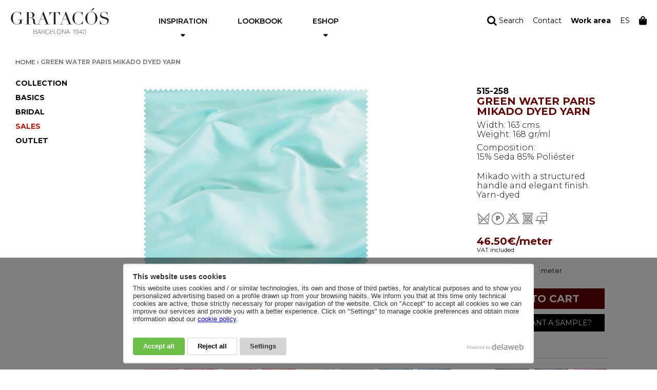

--- FILE ---
content_type: text/html; charset=utf-8
request_url: https://www.gratacos.com/en/515-258.html
body_size: 13511
content:
<!DOCTYPE html>
<html lang="en">
<head>
<meta charset="utf-8">
<meta http-equiv="x-ua-compatible" content="ie=edge">
<meta name="viewport" content="width=device-width, initial-scale=1, minimum-scale=1, maximum-scale=1">
<title>Green water paris mikado dyed yarn</title>
<base href="https://www.gratacos.com/">
<link rel="icon" type="image/png" href="https://www.gratacos.com/favicon.png">
<link href="https://fonts.googleapis.com/css?family=Montserrat:300,400,600,700" rel="stylesheet">
<link rel="stylesheet" href="https://maxcdn.bootstrapcdn.com/font-awesome/4.4.0/css/font-awesome.min.css">
<!--[if lt IE 9]><script src="./js/html5.js"></script><![endif]-->
<!--[if (gt IE 8) | (IEMobile)]><!-->
<link rel="stylesheet" href="catalog/view/theme/gratacos/stylesheet/grid.css">
<!--<![endif]-->
<!--[if (lt IE 9) & (!IEMobile)]><link rel="stylesheet" href="./css/ie.css" /><![endif]-->
<link href="https://www.gratacos.com/en/515-258.html" rel="canonical">
<link rel="stylesheet" href="catalog/view/theme/gratacos/stylesheet/swinxy-zoom/jquery.swinxy.css">
<link rel="stylesheet" type="text/css" href="../js/vendor/fancybox/jquery.fancybox.css?v=2.1.5" media="screen">
<link rel="stylesheet" href="assets/vendor/dlwcookies/cookies.css?v=2">
<link rel="stylesheet" type="text/css" href="catalog/view/theme/gratacos/stylesheet/stylesheet.css?v=19">
<link rel="stylesheet" type="text/css" href="catalog/view/javascript/jquery/colorbox/colorbox.css" media="screen">
</head>
<body class="interior en/515-258.html">
<div id="avisocovid" style="display: none;"></div>
  <header>
    <div class="grid-container">
      <div id="logo">
        <a href="https://www.gratacos.com/en/">
<svg id="Capa_1" data-name="Ebene 1" xmlns="http://www.w3.org/2000/svg" viewBox="0 0 700.16 189.92">
  <defs>
    <style>
      .cls-1 {
        fill: #222221;
      }
    </style>
  </defs>
  <g>
    <path class="cls-1" d="M584.02,7.72c1.67-1.97,2.82-3.28,3.48-3.93.75-.66,1.7-.99,2.87-.99s2.15.45,2.98,1.35c.83.82,1.25,1.8,1.25,2.95,0,.9-.3,1.6-.87,2.09-.49.49-.95.9-1.36,1.22l-21.28,14.98h-1.74l14.68-17.68ZM545.58,74.51c0,7.37.5,13.79,1.49,19.27,1,5.49,2.66,10.07,4.98,13.75,2.32,3.68,5.3,6.42,8.96,8.23,3.65,1.8,8.17,2.7,13.57,2.7s9.78-.9,13.43-2.7c3.74-1.8,6.77-4.55,9.09-8.23,2.32-3.68,3.98-8.27,4.97-13.75,1-5.48,1.49-11.91,1.49-19.27,0-5.65-.37-11.09-1.11-16.33-.74-5.32-2.19-10.03-4.36-14.12-2.07-4.17-5.01-7.49-8.83-9.94-3.74-2.45-8.63-3.68-14.68-3.68s-11,1.23-14.82,3.68c-3.73,2.46-6.67,5.77-8.83,9.94-2.07,4.1-3.48,8.8-4.23,14.12-.75,5.24-1.12,10.68-1.12,16.33M531.27,74.51c0-6.55,1.29-12.6,3.86-18.17,2.65-5.57,6.01-10.4,10.07-14.49,4.15-4.09,8.8-7.28,13.93-9.58,5.15-2.37,10.29-3.56,15.44-3.56,5.47,0,10.78,1.19,15.92,3.56,5.23,2.29,9.88,5.49,13.94,9.58,4.07,4.09,7.3,8.92,9.7,14.49,2.49,5.57,3.74,11.62,3.74,18.17,0,5.73-1.12,11.33-3.36,16.82-2.24,5.48-5.31,10.35-9.21,14.6-3.9,4.25-8.51,7.7-13.81,10.32-5.22,2.62-10.87,3.92-16.92,3.92s-11.99-1.27-17.3-3.8c-5.31-2.54-9.92-5.9-13.82-10.07-3.81-4.26-6.8-9.13-8.95-14.61-2.16-5.57-3.24-11.29-3.24-17.19M584.02,7.72c1.67-1.97,2.82-3.28,3.48-3.93.75-.66,1.7-.99,2.87-.99s2.15.45,2.98,1.35c.83.82,1.25,1.8,1.25,2.95,0,.9-.3,1.6-.87,2.09-.49.49-.95.9-1.36,1.22l-21.28,14.98h-1.74l14.68-17.68ZM545.58,74.51c0,7.37.5,13.79,1.49,19.27,1,5.49,2.66,10.07,4.98,13.75,2.32,3.68,5.3,6.42,8.96,8.23,3.65,1.8,8.17,2.7,13.57,2.7s9.78-.9,13.43-2.7c3.74-1.8,6.77-4.55,9.09-8.23,2.32-3.68,3.98-8.27,4.97-13.75,1-5.48,1.49-11.91,1.49-19.27,0-5.65-.37-11.09-1.11-16.33-.74-5.32-2.19-10.03-4.36-14.12-2.07-4.17-5.01-7.49-8.83-9.94-3.74-2.45-8.63-3.68-14.68-3.68s-11,1.23-14.82,3.68c-3.73,2.46-6.67,5.77-8.83,9.94-2.07,4.1-3.48,8.8-4.23,14.12-.75,5.24-1.12,10.68-1.12,16.33M531.27,74.51c0-6.55,1.29-12.6,3.86-18.17,2.65-5.57,6.01-10.4,10.07-14.49,4.15-4.09,8.8-7.28,13.93-9.58,5.15-2.37,10.29-3.56,15.44-3.56,5.47,0,10.78,1.19,15.92,3.56,5.23,2.29,9.88,5.49,13.94,9.58,4.07,4.09,7.3,8.92,9.7,14.49,2.49,5.57,3.74,11.62,3.74,18.17,0,5.73-1.12,11.33-3.36,16.82-2.24,5.48-5.31,10.35-9.21,14.6-3.9,4.25-8.51,7.7-13.81,10.32-5.22,2.62-10.87,3.92-16.92,3.92s-11.99-1.27-17.3-3.8c-5.31-2.54-9.92-5.9-13.82-10.07-3.81-4.26-6.8-9.13-8.95-14.61-2.16-5.57-3.24-11.29-3.24-17.19M584.02,7.72c1.67-1.97,2.82-3.28,3.48-3.93.75-.66,1.7-.99,2.87-.99s2.15.45,2.98,1.35c.83.82,1.25,1.8,1.25,2.95,0,.9-.3,1.6-.87,2.09-.49.49-.95.9-1.36,1.22l-21.28,14.98h-1.74l14.68-17.68ZM545.58,74.51c0,7.37.5,13.79,1.49,19.27,1,5.49,2.66,10.07,4.98,13.75,2.32,3.68,5.3,6.42,8.96,8.23,3.65,1.8,8.17,2.7,13.57,2.7s9.78-.9,13.43-2.7c3.74-1.8,6.77-4.55,9.09-8.23,2.32-3.68,3.98-8.27,4.97-13.75,1-5.48,1.49-11.91,1.49-19.27,0-5.65-.37-11.09-1.11-16.33-.74-5.32-2.19-10.03-4.36-14.12-2.07-4.17-5.01-7.49-8.83-9.94-3.74-2.45-8.63-3.68-14.68-3.68s-11,1.23-14.82,3.68c-3.73,2.46-6.67,5.77-8.83,9.94-2.07,4.1-3.48,8.8-4.23,14.12-.75,5.24-1.12,10.68-1.12,16.33M531.27,74.51c0-6.55,1.29-12.6,3.86-18.17,2.65-5.57,6.01-10.4,10.07-14.49,4.15-4.09,8.8-7.28,13.93-9.58,5.15-2.37,10.29-3.56,15.44-3.56,5.47,0,10.78,1.19,15.92,3.56,5.23,2.29,9.88,5.49,13.94,9.58,4.07,4.09,7.3,8.92,9.7,14.49,2.49,5.57,3.74,11.62,3.74,18.17,0,5.73-1.12,11.33-3.36,16.82-2.24,5.48-5.31,10.35-9.21,14.6-3.9,4.25-8.51,7.7-13.81,10.32-5.22,2.62-10.87,3.92-16.92,3.92s-11.99-1.27-17.3-3.8c-5.31-2.54-9.92-5.9-13.82-10.07-3.81-4.26-6.8-9.13-8.95-14.61-2.16-5.57-3.24-11.29-3.24-17.19"/>
    <path class="cls-1" d="M635.18,91.93h1.37c.91,4.42,2.07,8.15,3.48,11.17,1.49,3.03,3.12,5.53,4.85,7.5,1.74,1.96,3.56,3.48,5.47,4.54,1.91,1.06,3.82,1.84,5.73,2.33,1.99.49,3.86.78,5.6.86,1.83.07,3.53.12,5.1.12,4.39,0,8-.65,10.82-1.96,2.82-1.32,5.06-2.95,6.72-4.91,1.66-2.05,2.82-4.21,3.49-6.51.65-2.37,1-4.55,1-6.51,0-2.86-.54-5.32-1.62-7.36-1.08-2.05-2.45-3.77-4.12-5.16-1.65-1.47-3.48-2.66-5.47-3.56-1.9-.9-3.73-1.59-5.47-2.08l-14.31-4.3c-6.72-2.05-11.82-4.75-15.3-8.11-3.4-3.36-5.1-7.86-5.1-13.51,0-3.68.67-7.08,1.99-10.19,1.33-3.19,3.19-5.93,5.6-8.23,2.41-2.29,5.28-4.09,8.59-5.4,3.39-1.31,7.09-1.97,11.08-1.97,2.91,0,5.31.25,7.21.74,1.99.49,3.69,1.06,5.1,1.72,1.4.57,2.65,1.1,3.72,1.59,1.17.49,2.33.73,3.49.73,1.08,0,1.78-.12,2.11-.37.42-.33.97-1.06,1.62-2.21h1.74v22.23h-1.48c-.5-2.96-1.38-5.77-2.62-8.48-1.17-2.78-2.7-5.19-4.61-7.24-1.9-2.13-4.23-3.81-6.96-5.03-2.66-1.31-5.77-1.97-9.33-1.97-1.99,0-4.2.28-6.6.86-2.4.49-4.64,1.39-6.71,2.7-2.08,1.31-3.82,3.03-5.22,5.16-1.33,2.13-2,4.83-2,8.1,0,2.62.54,4.87,1.62,6.75,1.08,1.8,2.45,3.36,4.11,4.67,1.74,1.22,3.65,2.28,5.72,3.19,2.16.81,4.32,1.56,6.47,2.21l15.06,4.66c1.57.49,3.57,1.15,5.96,1.97,2.41.82,4.74,2.05,6.98,3.69,2.32,1.63,4.27,3.8,5.85,6.51,1.65,2.7,2.49,6.14,2.49,10.31,0,3.84-.74,7.53-2.24,11.05-1.41,3.44-3.49,6.51-6.22,9.21-2.74,2.62-6.06,4.75-9.95,6.39-3.91,1.54-8.3,2.32-13.19,2.32-1.74,0-3.28-.03-4.6-.12-1.33,0-2.57-.08-3.73-.24-1.17-.16-2.32-.37-3.49-.62-1.16-.16-2.44-.45-3.86-.86-1.66-.49-3.44-1.06-5.35-1.72-1.91-.65-3.56-.98-4.97-.98-1.25,0-2.13.25-2.62.74-.41.49-.8,1.15-1.12,1.96h-1.87v-26.4Z"/>
    <path class="cls-1" d="M293.81,117.36h13.8V33.37h-7.21c-1.66,0-3.53.16-5.6.49-2.08.24-4.19,1.02-6.35,2.33-2.08,1.31-4.11,3.4-6.1,6.26-1.91,2.78-3.56,6.68-4.98,11.67h-1.38v-22.47h75.66v22.47h-1.37c-1.41-4.99-3.12-8.88-5.1-11.67-1.9-2.86-3.94-4.95-6.09-6.26-2.07-1.3-4.15-2.08-6.22-2.33-2.07-.33-3.94-.49-5.6-.49h-7.22v83.98h13.8v1.72h-40.06v-1.72Z"/>
    <path class="cls-1" d="M387.81,45.61l-13.69,35.73h27.38l-13.69-35.73ZM347.38,117.19h10.94l33.6-87.91h2.99l33.85,87.91h11.08v1.72h-38.34v-1.72h13.81l-13.07-34.13h-28.86l-13.06,34.13h13.8v1.72h-26.75v-1.72ZM387.81,45.61l-13.69,35.73h27.38l-13.69-35.73ZM347.38,117.19h10.94l33.6-87.91h2.99l33.85,87.91h11.08v1.72h-38.34v-1.72h13.81l-13.07-34.13h-28.86l-13.06,34.13h13.8v1.72h-26.75v-1.72ZM387.81,45.61l-13.69,35.73h27.38l-13.69-35.73ZM347.38,117.19h10.94l33.6-87.91h2.99l33.85,87.91h11.08v1.72h-38.34v-1.72h13.81l-13.07-34.13h-28.86l-13.06,34.13h13.8v1.72h-26.75v-1.72Z"/>
    <path class="cls-1" d="M513.95,118.34h-1.86c-.59-.65-1.25-1.23-1.99-1.72-.75-.57-1.91-.86-3.48-.86-1.25,0-2.61.24-4.11.74l-4.98,1.47c-1.83.57-3.9,1.07-6.22,1.47-2.32.49-4.9.73-7.72.73-5.23,0-10.33-.94-15.31-2.81-4.9-1.89-9.54-4.96-13.93-9.21-4.07-4.01-7.47-8.75-10.21-14.24-2.74-5.48-4.11-11.83-4.11-19.03,0-6.14,1.12-11.99,3.37-17.56,2.24-5.56,5.35-10.47,9.33-14.73,3.98-4.26,8.67-7.61,14.06-10.07,5.39-2.54,11.29-3.81,17.67-3.81,2.58,0,4.86.25,6.85.74,1.98.49,3.77,1.06,5.35,1.72l4.36,1.59c1.32.49,2.61.73,3.85.73,1.66,0,2.83-.24,3.48-.73.75-.57,1.41-1.19,1.99-1.84h1.87v24.55h-1.37c-.75-3.1-1.7-6.18-2.86-9.2-1.16-3.03-2.78-5.69-4.85-7.98-2.08-2.37-4.73-4.26-7.96-5.65-3.16-1.47-7.1-2.21-11.83-2.21-4.39,0-8.17.7-11.32,2.08-3.16,1.31-5.81,3.11-7.97,5.41-2.16,2.21-3.9,4.83-5.22,7.86-1.25,2.95-2.2,6.1-2.87,9.46-.66,3.27-1.11,6.63-1.37,10.07-.17,3.35-.25,6.55-.25,9.58,0,8.59.7,15.72,2.11,21.36,1.41,5.65,3.36,10.11,5.85,13.38,2.57,3.28,5.65,5.57,9.21,6.88,3.57,1.3,7.51,1.96,11.82,1.96,5.57,0,10.05-.77,13.44-2.33,3.4-1.55,6.15-3.56,8.22-6.01,2.07-2.54,3.65-5.37,4.72-8.48,1.08-3.19,2.04-6.34,2.86-9.45h1.37v26.15Z"/>
    <path class="cls-1" d="M78.73,87.03v27.86h-1.49c-.91-.89-1.65-1.5-2.23-1.84-.58-.33-1.49-.49-2.74-.49-1.49,0-3.02.41-4.6,1.24l-5.35,2.58c-1.99.98-4.36,1.84-7.1,2.57-2.74.82-6.05,1.22-9.95,1.22-5.9,0-11.12-.94-15.68-2.81-4.56-1.96-8.96-5.04-13.19-9.21-4.15-4.09-7.59-8.92-10.34-14.49-2.73-5.56-4.1-11.83-4.1-18.78,0-4.67.54-8.84,1.62-12.52,1.08-3.77,2.36-7.04,3.86-9.82,1.57-2.78,3.16-5.12,4.73-7,1.66-1.88,3.02-3.36,4.1-4.42,3.73-3.68,8.01-6.67,12.82-8.96,4.82-2.29,10.28-3.44,16.43-3.44,3.15,0,5.72.25,7.71.74,2.08.49,3.86,1.06,5.35,1.72,1.5.57,2.81,1.1,3.99,1.59,1.23.49,2.61.73,4.1.73,1.66,0,2.81-.2,3.48-.61.75-.49,1.45-1.15,2.11-1.97h1.87v24.55h-1.37c-.33-2.12-1-4.62-1.99-7.49-.91-2.86-2.41-5.6-4.48-8.22-1.99-2.62-4.69-4.83-8.09-6.63-3.32-1.8-7.59-2.7-12.82-2.7-6.22,0-11.24,1.31-15.05,3.93-3.74,2.54-6.68,5.93-8.84,10.19-2.07,4.18-3.48,8.93-4.23,14.24-.66,5.33-1,10.68-1,16.09,0,3.68.16,7.36.5,11.05.33,3.69.87,7.17,1.62,10.44.83,3.28,1.94,6.3,3.36,9.08,1.41,2.78,3.24,5.16,5.47,7.12,2.49,2.21,5.06,3.77,7.71,4.67,2.66.82,6.1,1.22,10.34,1.22,2.56,0,5.14-.41,7.71-1.22,2.57-.9,4.85-2.21,6.84-3.93,2.07-1.72,3.73-3.9,4.98-6.51,1.33-2.7,1.98-5.85,1.98-9.45v-10.31h-16.05v-1.72h0s37.95,0,37.95,0v1.72h-9.96"/>
    <path class="cls-1" d="M268.27,117.19l-33.85-87.91h-2.99l-33.6,87.91h-16.48c-2.41,0-4.15-1.11-5.23-2.83-1.08-1.72-1.86-3.64-2.36-5.77-.33-1.39-.58-3.11-.75-5.15-.08-2.05-.21-4.18-.37-6.39-.03-.61-.06-1.53-.09-1.99-.1-1.65-.19-3.26-.41-4.81-.24-1.7-.5-2.73-1-4.37-.83-2.78-2.24-5.03-4.23-6.75-1.99-1.8-4.19-3.24-6.6-4.29-2.33-1.07-4.64-1.8-6.97-2.21-2.24-.49-4.02-.82-5.35-1.23,4.82-.57,8.67-1.67,11.57-3.31,2.91-1.72,5.1-3.56,6.6-5.53,1.58-2.05,2.57-4.01,2.99-5.89.51-1.97.75-3.56.75-4.78,0-2.46-.62-5.08-1.87-7.86-1.16-2.78-3.19-5.28-6.09-7.49-3.24-2.53-6.71-4.05-10.45-4.54-3.73-.57-8.05-.86-12.94-.86-1,0-2,.04-2.99.13h-2.99l-2.99.25h-26.63v1.72h13.81v83.98h-13.81v1.72h40.07v-1.72h-13.81v-44.33h12.44c1.42,0,3.07.13,4.98.38,1.91.16,3.73.78,5.48,1.84,1.82,1.06,3.4,2.74,4.73,5.03,1.33,2.29,2.15,5.49,2.49,9.58l.87,10.31c.25,3.11.67,5.86,1.25,8.23.66,2.29,1.66,4.25,2.99,5.89,1.32,1.56,3.07,2.74,5.23,3.56,2.24.81,5.01,1.23,8.33,1.23h35.64v-1.72h-13.81l13.07-34.13h28.86l13.07,34.13h-13.81v1.72h38.31v-1.72h-11.06ZM140.66,71.14h-11.45v-37.94c1.08-.16,2.36-.24,3.86-.24,1.57-.08,3.11-.12,4.61-.12,2.16,0,4.32.2,6.47.61,2.24.41,4.23,1.27,5.98,2.58,1.82,1.3,3.28,3.27,4.35,5.88,1.16,2.54,1.74,5.94,1.74,10.19,0,3.77-.37,6.88-1.11,9.33-.75,2.45-1.83,4.42-3.24,5.9-1.32,1.39-2.94,2.37-4.85,2.94-1.91.57-4.02.86-6.34.86ZM213.64,81.34l13.69-35.73,13.69,35.73h-27.38Z"/>
  </g>
  <g>
    <path class="cls-1" d="M163.87,155.76h12.35c1.84,0,3.38.23,4.62.69,1.24.46,2.23,1.07,2.98,1.81.75.75,1.29,1.61,1.62,2.57s.5,1.94.5,2.92c0,.83-.14,1.63-.43,2.38-.29.75-.7,1.41-1.23,1.99-.53.58-1.17,1.06-1.9,1.45-.73.39-1.55.64-2.44.76l.09.09c.2-.03.68.06,1.43.26.75.2,1.53.58,2.35,1.14s1.56,1.34,2.2,2.33c.65.99.97,2.27.97,3.82,0,1.41-.26,2.65-.78,3.71-.52,1.07-1.25,1.97-2.18,2.7-.94.73-2.07,1.29-3.39,1.66-1.33.38-2.79.56-4.41.56h-12.35v-30.84ZM176.23,169.75c2.62,0,4.58-.58,5.88-1.75,1.3-1.17,1.94-2.7,1.94-4.6,0-1.12-.22-2.07-.65-2.83-.43-.76-1.01-1.38-1.73-1.86-.72-.47-1.55-.81-2.48-1.01-.94-.2-1.92-.3-2.96-.3h-10.45v12.36h10.45ZM176.23,184.96c2.77,0,4.93-.58,6.5-1.75,1.57-1.17,2.35-2.92,2.35-5.25,0-1.32-.27-2.41-.82-3.26-.55-.85-1.25-1.52-2.1-2.01-.85-.49-1.8-.83-2.85-1.02-1.05-.19-2.08-.28-3.09-.28h-10.45v13.56h10.45Z"/>
    <path class="cls-1" d="M202.32,155.76h2.07l12.18,30.84h-2.03l-3.89-9.89h-14.77l-3.93,9.89h-2.03l12.4-30.84ZM210.05,175.07l-6.61-17.45h-.09l-6.87,17.45h13.56Z"/>
    <path class="cls-1" d="M221.39,155.76h12.87c1.35,0,2.62.14,3.8.41,1.18.27,2.22.72,3.11,1.34.89.62,1.59,1.43,2.1,2.44.5,1.01.76,2.26.76,3.76,0,2.07-.58,3.82-1.75,5.25s-2.79,2.31-4.86,2.66v.09c1.41.17,2.53.55,3.35,1.12.82.58,1.43,1.28,1.84,2.12.4.84.66,1.76.78,2.76.11,1.01.17,2.02.17,3.02v1.77c0,.58.03,1.12.09,1.62.06.5.15.97.28,1.4.13.43.31.79.54,1.08h-2.12c-.4-.72-.63-1.56-.67-2.53-.04-.96-.06-1.97-.06-3s-.04-2.07-.13-3.09-.36-1.94-.82-2.74c-.46-.81-1.19-1.45-2.18-1.94-.99-.49-2.4-.73-4.21-.73h-10.97v14.04h-1.9v-30.84ZM234.27,170.92c1.12,0,2.17-.14,3.13-.41.96-.27,1.79-.7,2.48-1.27.69-.58,1.24-1.31,1.64-2.2.4-.89.6-1.96.6-3.2,0-1.15-.22-2.14-.65-2.96-.43-.82-1.01-1.49-1.73-2.01-.72-.52-1.56-.89-2.51-1.12-.95-.23-1.94-.35-2.98-.35h-10.97v13.52h10.97Z"/>
    <path class="cls-1" d="M249.65,171.18c0-2.25.33-4.36.99-6.33.66-1.97,1.62-3.69,2.87-5.14,1.25-1.45,2.79-2.6,4.62-3.43,1.83-.83,3.9-1.25,6.2-1.25,1.81,0,3.38.24,4.71.71,1.32.47,2.44,1.07,3.35,1.77s1.65,1.48,2.23,2.31c.58.84,1.02,1.62,1.32,2.35.3.73.51,1.37.63,1.9.11.53.17.83.17.88h-1.9c-.2-1.3-.62-2.46-1.25-3.48-.63-1.02-1.43-1.89-2.38-2.61-.95-.72-2.01-1.27-3.17-1.64-1.17-.37-2.4-.56-3.69-.56-2.02,0-3.82.39-5.4,1.17-1.58.78-2.92,1.82-4.02,3.13-1.09,1.31-1.93,2.84-2.51,4.6s-.86,3.63-.86,5.62.29,3.86.86,5.62c.58,1.76,1.41,3.29,2.51,4.6,1.09,1.31,2.43,2.35,4.02,3.13,1.58.78,3.38,1.17,5.4,1.17,1.5,0,2.9-.31,4.21-.93,1.31-.62,2.46-1.44,3.43-2.46.98-1.02,1.76-2.2,2.35-3.54.59-1.34.93-2.73,1.02-4.17h1.9c-.17,1.84-.63,3.54-1.36,5.1-.73,1.56-1.67,2.9-2.81,4.04-1.14,1.14-2.46,2.02-3.95,2.66-1.5.63-3.1.95-4.8.95-2.3,0-4.37-.42-6.2-1.25-1.83-.83-3.37-1.98-4.62-3.43-1.25-1.45-2.21-3.17-2.87-5.14-.66-1.97-.99-4.08-.99-6.33Z"/>
    <path class="cls-1" d="M283.56,155.76h20.74v1.64h-18.83v12.36h17.71v1.64h-17.71v13.56h19.05v1.64h-20.95v-30.84Z"/>
    <path class="cls-1" d="M309.85,155.76h1.9v29.2h17.5v1.64h-19.4v-30.84Z"/>
    <path class="cls-1" d="M359.88,171.18c0,2.25-.33,4.36-.99,6.33-.66,1.97-1.62,3.69-2.87,5.14-1.25,1.46-2.79,2.6-4.6,3.43s-3.87,1.25-6.18,1.25-4.37-.42-6.2-1.25c-1.83-.83-3.37-1.98-4.62-3.43-1.25-1.45-2.21-3.17-2.87-5.14-.66-1.97-.99-4.08-.99-6.33s.33-4.36.99-6.33c.66-1.97,1.62-3.69,2.87-5.14s2.79-2.6,4.62-3.43c1.83-.83,3.89-1.25,6.2-1.25s4.36.42,6.18,1.25,3.35,1.98,4.6,3.43c1.25,1.45,2.21,3.17,2.87,5.14s.99,4.08.99,6.33ZM332.45,171.18c0,1.99.29,3.86.86,5.62.58,1.76,1.41,3.29,2.51,4.6,1.09,1.31,2.43,2.35,4.02,3.13,1.58.78,3.38,1.17,5.4,1.17s3.81-.39,5.38-1.17c1.57-.78,2.9-1.82,4-3.13,1.1-1.31,1.93-2.84,2.51-4.6.58-1.76.87-3.63.87-5.62s-.29-3.86-.87-5.62-1.41-3.29-2.51-4.6c-1.09-1.31-2.43-2.35-4-3.13-1.57-.78-3.36-1.17-5.38-1.17s-3.82.39-5.4,1.17c-1.58.78-2.92,1.82-4.02,3.13-1.09,1.31-1.93,2.84-2.51,4.6-.58,1.76-.86,3.63-.86,5.62Z"/>
    <path class="cls-1" d="M366.44,155.76h2.38l19.48,28.3h.09v-28.3h1.9v30.84h-2.25l-19.61-28.51h-.09v28.51h-1.9v-30.84Z"/>
    <path class="cls-1" d="M407.5,155.76h2.07l12.18,30.84h-2.03l-3.89-9.89h-14.77l-3.93,9.89h-2.03l12.4-30.84ZM415.24,175.07l-6.61-17.45h-.09l-6.87,17.45h13.57Z"/>
    <path class="cls-1" d="M451.44,159.99c-1.07,1.12-2.29,2-3.67,2.64-1.38.63-2.82,1.02-4.32,1.17v-1.43c1.73-.26,3.3-.86,4.71-1.81s2.56-2.2,3.46-3.76h1.47v29.81h-1.64v-26.61Z"/>
    <path class="cls-1" d="M465.53,179.26c.35,1.9,1.17,3.45,2.48,4.64,1.31,1.2,2.97,1.79,4.99,1.79,1.35,0,2.53-.25,3.52-.76.99-.5,1.84-1.17,2.53-1.99.69-.82,1.25-1.76,1.68-2.83.43-1.06.76-2.16.99-3.28.23-1.12.39-2.23.47-3.33.09-1.09.13-2.09.13-2.98l-.09-.09c-.32.84-.73,1.61-1.23,2.33-.5.72-1.12,1.36-1.84,1.92-.72.56-1.55,1-2.48,1.32-.94.32-1.98.48-3.13.48-1.5,0-2.87-.25-4.1-.76-1.24-.5-2.3-1.21-3.18-2.12-.88-.91-1.56-1.98-2.05-3.22-.49-1.24-.73-2.61-.73-4.1s.25-2.82.76-4.04c.5-1.22,1.2-2.28,2.1-3.18.89-.89,1.95-1.58,3.17-2.07,1.22-.49,2.57-.73,4.04-.73.75,0,1.53.07,2.35.22.82.14,1.61.4,2.38.76.76.36,1.49.87,2.18,1.53.69.66,1.3,1.5,1.81,2.53.52,1.02.93,2.27,1.23,3.74.3,1.47.45,3.2.45,5.18,0,1.21-.06,2.47-.17,3.78s-.32,2.59-.63,3.84c-.3,1.25-.71,2.44-1.23,3.56-.52,1.12-1.19,2.11-2.01,2.96-.82.85-1.8,1.52-2.94,2.01s-2.47.73-4,.73c-2.53,0-4.62-.68-6.24-2.03-1.63-1.35-2.59-3.3-2.87-5.83h1.64ZM473.57,175.07c1.24,0,2.37-.23,3.39-.69,1.02-.46,1.91-1.09,2.66-1.88s1.33-1.72,1.75-2.79c.42-1.06.63-2.2.63-3.41s-.22-2.3-.65-3.35c-.43-1.05-1.02-1.96-1.77-2.74-.75-.78-1.63-1.39-2.66-1.84-1.02-.45-2.14-.67-3.35-.67s-2.33.23-3.35.69c-1.02.46-1.91,1.08-2.66,1.86-.75.78-1.34,1.69-1.77,2.74-.43,1.05-.65,2.15-.65,3.3s.22,2.3.65,3.37c.43,1.07,1.02,2,1.77,2.79.75.79,1.63,1.43,2.66,1.9,1.02.47,2.14.71,3.35.71Z"/>
    <path class="cls-1" d="M488.82,177.36l14.51-20.56h1.64v20.78h5.01v1.42h-5.01v7.6h-1.64v-7.6h-14.51v-1.64ZM503.33,177.57v-18.53h-.09l-12.79,18.53h12.87Z"/>
    <path class="cls-1" d="M525.68,187.12c-2.16,0-3.93-.47-5.31-1.4-1.38-.94-2.48-2.14-3.3-3.63-.82-1.48-1.39-3.14-1.71-4.97-.32-1.83-.47-3.64-.47-5.42s.16-3.59.47-5.42c.32-1.83.89-3.48,1.71-4.97.82-1.48,1.92-2.69,3.3-3.63,1.38-.94,3.15-1.4,5.31-1.4s3.93.47,5.31,1.4c1.38.94,2.48,2.15,3.3,3.63.82,1.48,1.39,3.14,1.71,4.97.32,1.83.48,3.64.48,5.42s-.16,3.59-.48,5.42c-.32,1.83-.88,3.49-1.71,4.97-.82,1.48-1.92,2.69-3.3,3.63s-3.15,1.4-5.31,1.4ZM525.68,185.7c1.84,0,3.36-.45,4.56-1.34,1.19-.89,2.13-2.03,2.81-3.41s1.14-2.89,1.4-4.54c.26-1.64.39-3.21.39-4.71s-.13-3.07-.39-4.71c-.26-1.64-.73-3.15-1.4-4.54-.68-1.38-1.61-2.52-2.81-3.41-1.2-.89-2.71-1.34-4.56-1.34s-3.4.45-4.58,1.34c-1.18.89-2.11,2.03-2.79,3.41-.68,1.38-1.14,2.89-1.4,4.54-.26,1.64-.39,3.21-.39,4.71s.13,3.07.39,4.71c.26,1.64.73,3.15,1.4,4.54s1.61,2.52,2.79,3.41c1.18.89,2.71,1.34,4.58,1.34Z"/>
  </g>
</svg>
        </a>
      </div>
      <nav id="menu">
        <ul>
          <li><a href="#" class="desplegable">Inspiration</a>
            <ul class="submenu">
              <li><a href="/en/forecast">Forecast</a></li>
              <li><a href="/blog/en/">Blog</a></li>
              <li><a href="/en/quienes-somos.html">About us</a></li>
              <li><a href="/en/rsc">RSC</a></li>
            </ul>
          </li>
          <li><a href="/en/lookbook">Lookbook</a></li>
          <li><a href="#" class="desplegable">Eshop</a>
            <ul class="submenu">
              <li><a href="https://www.gratacos.com/en/coleccion">Collection</a></li>
              <li><a href="https://www.gratacos.com/en/lisos">Basics</a></li>
              <li><a href="https://www.gratacos.com/en/novias">Bridal</a></li>
              <li><a href="/en/rebajas" class="rebajas">Sales</a></li>
              <li><a href="/en/outlet">Outlet</a></li>
              <li><a href="/en/cuenta.html">Log in</a></li>
            </ul>
          </li>
        </ul>
      </nav>
      <div class="navigation">
        <a href="#" class="buscar"><i class="fa fa-search"></i><span> Search</span></a>
        <div class="caja_buscador">
          <form method="get" action="/buscador">
            <input type="text" name="search" placeholder="Search...">
          </form>
        </div>
        <a href="/en/contacto.html" class="menu_link">
          <i class="fa fa-envelope"></i>
          <span>Contact</span>
        </a>
        <a href="https://profesionales.gratacos.com/en/" target="_blank" class="menu_link menu_workarea">
          <i class="fa fa-lock"></i>
          <span><strong>Work area</strong></span>
        </a>
                <a href="https://www.gratacos.com/515-258.html">ES</a>
                <a href="/en/carro.html" class="cesta">
          <span>0</span>
          <svg aria-hidden="true" data-prefix="fas" data-icon="shopping-bag" role="img" xmlns="http://www.w3.org/2000/svg" viewBox="0 0 448 512" class="svg-inline--fa fa-shopping-bag fa-w-14 fa-2x"><path fill="currentColor" d="M352 160v-32C352 57.42 294.579 0 224 0 153.42 0 96 57.42 96 128v32H0v272c0 44.183 35.817 80 80 80h288c44.183 0 80-35.817 80-80V160h-96zm-192-32c0-35.29 28.71-64 64-64s64 28.71 64 64v32H160v-32zm160 120c-13.255 0-24-10.745-24-24s10.745-24 24-24 24 10.745 24 24-10.745 24-24 24zm-192 0c-13.255 0-24-10.745-24-24s10.745-24 24-24 24 10.745 24 24-10.745 24-24 24z" class=""></path></svg>
        </a>
        <div class="shopping-cart-overlay closed">
        	<div class="grid-container">
	        	<div class="shopping-cart-data">
	        		<h2>Your order</h2>
	        		<div class="carrito-flotante hidden">
		        		<div class="tabla-carrito header">
		        			<div class="columna-carrito left">Item</div>
		        			<div class="columna-carrito right">Price</div>
		        		</div>
		        		<div class="tabla-productos">
						</div>
		        		<div class="tabla-carrito total">
		        			<div class="columna-carrito left">
		        				Sub-Total		        			</div>
		        			<div class="columna-carrito right">
		        				0.00€		        			</div>
		        		</div>
		        		<a href="https://www.gratacos.com/en/index.php?route=checkout/cart" class="btn_comprar">Checkout</a>
		        	</div>
		        	<div class="carrito-vacio">Your cart is empty</div>
	        	</div>
	        </div>
        </div>
      </div>
      <button id="open-offcanvas" type="button" class="btn"><i class="fa fa-bars"></i></button> 
    </div>
  </header>


<div id="muestra">
	    	<p>The <strong>sample</strong> size is <strong>10x2.5 cms</strong> and will cost <strong>€3</strong>.<br>A maximum of <strong>3 samples</strong> may be requested per order.<br><br></p>
        <input type="hidden" id="producto-muestra" name="product_id" value="14163">
    <input type="hidden" id="cantidad-muestra" name="quantity" value="1">
    <input type="hidden" id="valor-muestra" name="muestra" value="1">
    <input type="button" id="button-muestra" class="btn_comprar" value="Request a sample">
</div>

<div class="grid-container main">

    <div class="grid-100">
        <div class="migas_pan">
            <a href="https://www.gratacos.com/en/">Home</a>
 &#8250; <span>Green water paris mikado dyed yarn</span>
        </div>
    </div>
    <br>

  	<div class="grid-20 tablet-grid-20 grid-parent menu_lateral">
    	<div class="grid-100">
        	<button type="button" class="hide-on-desktop hide-on-tablet toggle" data-target="#menu_shoponline"></button>
            <ul id="menu_shoponline" class="hide-on-mobile">
			    <li><a href="https://www.gratacos.com/en/coleccion">Collection</a></li>
			    <li><a href="https://www.gratacos.com/en/lisos">Basics</a></li>
			    <li><a href="https://www.gratacos.com/en/novias">Bridal</a></li>
                <!--<li class="viene"><a href="https://www.gratacos.com/en/noticias">Upcoming</a></li>-->
                <li><a href="en/rebajas" class="rebajas">Sales</a></li>
                <li><a href="en/outlet">Outlet</a></li>
                <!--<li><a href="../blog/en/">Blog</a></li>
                <li><a href="../en/newsletter.html">Newsletter</a></li>
                <li><a href="../en/contacto.html">Contact</a></li>
                <li><a href="../en/corporate.html">Corporate</a></li>
                <li class="ultimo"><a href="../en/clientes.html">Customer Area</a></li>-->
            </ul>
        </div>
    </div>
    <div class="grid-75 tablet-grid-80 grid-parent">   
    	<!--<div class="grid-100">
        	<div class="migas_pan">
				<a href="https://www.gratacos.com/en/">Home</a>
 &#8250; <span>Green water paris mikado dyed yarn</span>
            </div>
            <div class="btn_volver">
            	<a href="javascript:history.go(-1);">&laquo; Back</a>
            </div>
        </div>-->
        <div class="grid-100">
        </div>
        <div class="grid-100 grid-parent box_detalle">
            
            <div class="grid-50 tablet-grid-80 mobile-grid-100">
            	<div class="image_grid">
	                <div class="serrated">
	                    <div class="serrated2">
						    <a class="img_zoom zoom-dock" href="/image/data/fotosx3/515-258_01.jpg">
						    	<img src="https://www.gratacos.com/image/cache/data/fotosx3/515-258_01-cr-450x450.jpg" alt="Green water paris mikado dyed yarn" id="main_img">
						    </a>
			            </div>
			        </div>
			    </div>
            </div>

            <div class="grid-20 tablet-grid-20 mobile-grid-100 detalle_modelo">
                            </div>
            <div class="grid-30 tablet-grid-100 mobile-grid-100">
            	<div class="detalle_datos">
            		<div class="referencia">515-258</div>
                	<h1>Green water paris mikado dyed yarn</h1>
                                    	<ul class="medidas">
                		<li>Width: 163 cms</li>
						<li>Weight: 168 gr/ml</li>
                	</ul>
                                                           	<p>Composition:<br>
                   		15% Seda 85% Poliéster</p>
                                    	<div style="padding-top:10px;"><p>Mikado with a structured handle and elegant finish. Yarn-dyed</p></div>                    <div class="iconos">
                    	<img src="image/codigos/lavado/NO.gif" alt="Código lavado">
                        <img src="image/codigos/lavado_seco/P.gif" alt="Código lavado en seco">
                        <img src="image/codigos/lejia/NO.gif" alt="Código lejía">
                        <img src="image/codigos/amano/NO.gif" alt="Código secadora">
                        <img src="image/codigos/plancha/1NOVAPOR.gif" alt="Código plancha">
                    </div>

                                        <div class="product-info">
	                    <div class="precio">
	                    		                    	46.50€/meter	                    	<span style="font-size:11px; font-weight:normal; display:block; margin-top:-6px; line-height:11px;">VAT included</span>
	                    </div>

                    	<div class="cantidad">
                    		Quantity:
                    		<input type="text" name="quantity" value="1" id="cantidad" onkeyup="comprueba_centesima(this.value)" onblur="comprueba_minimo(this.value)"><input type="hidden" name="product_id" value="14163" /><input type="hidden" name="metraje" id="metraje" value="0.00">
                    		meter                    	</div>

                    	<div>
                    		<input type="button" value="Add to Cart" id="button-cart" class="btn_comprar">
                    	</div>
	                </div>
                                        	<div class="pedir-muestra">
                		    <!--<input type="hidden" id="producto-muestra" name="product_id" value="14163">
						    <input type="hidden" id="cantidad-muestra" name="quantity" value="1">
						    <input type="hidden" id="valor-muestra" name="muestra" value="1">
						    <input type="button" id="button-muestra" class="btn_comprar" value="Request a sample">-->
						    <a href="#muestra" class="btn_comprar black btn_muestra framebox">Do you want a sample?</a>
                    	</div>
                    	                
                </div>
            </div>
			<div class="detalle_colores">
				<h4 class="titular_generico">Colores disponibles</h4>
	        	<div class="tb_miniatura tb_color">
	        		<a href="https://www.gratacos.com/en/515-001.html">
	        			<img src="https://www.gratacos.com/image/cache/data/fotosx3/515-001_01-cr-166x145.jpg" alt="Green water paris mikado dyed yarn">
	        		</a>
	        	</div>
	        	<div class="tb_miniatura tb_color">
	        		<a href="https://www.gratacos.com/en/515-002.html">
	        			<img src="https://www.gratacos.com/image/cache/data/fotosx3/515-002_01-cr-166x145.jpg" alt="Green water paris mikado dyed yarn">
	        		</a>
	        	</div>
	        	<div class="tb_miniatura tb_color">
	        		<a href="https://www.gratacos.com/en/515-005.html">
	        			<img src="https://www.gratacos.com/image/cache/data/fotosx3/515-005_01-cr-166x145.jpg" alt="Green water paris mikado dyed yarn">
	        		</a>
	        	</div>
	        	<div class="tb_miniatura tb_color">
	        		<a href="https://www.gratacos.com/en/515-006.html">
	        			<img src="https://www.gratacos.com/image/cache/data/fotosx3/515-006_01-cr-166x145.jpg" alt="Green water paris mikado dyed yarn">
	        		</a>
	        	</div>
	        	<div class="tb_miniatura tb_color">
	        		<a href="https://www.gratacos.com/en/515-007.html">
	        			<img src="https://www.gratacos.com/image/cache/data/fotosx3/515-007_01-cr-166x145.jpg" alt="Green water paris mikado dyed yarn">
	        		</a>
	        	</div>
	        	<div class="tb_miniatura tb_color">
	        		<a href="https://www.gratacos.com/en/515-009.html">
	        			<img src="https://www.gratacos.com/image/cache/data/fotosx3/515-009_01-cr-166x145.jpg" alt="Green water paris mikado dyed yarn">
	        		</a>
	        	</div>
	        	<div class="tb_miniatura tb_color">
	        		<a href="https://www.gratacos.com/en/515-011.html">
	        			<img src="https://www.gratacos.com/image/cache/data/fotosx3/515-011_01-cr-166x145.jpg" alt="Green water paris mikado dyed yarn">
	        		</a>
	        	</div>
	        	<div class="tb_miniatura tb_color">
	        		<a href="https://www.gratacos.com/en/515-012.html">
	        			<img src="https://www.gratacos.com/image/cache/data/fotosx3/515-012_01-cr-166x145.jpg" alt="Green water paris mikado dyed yarn">
	        		</a>
	        	</div>
	        	<div class="tb_miniatura tb_color">
	        		<a href="https://www.gratacos.com/en/515-014.html">
	        			<img src="https://www.gratacos.com/image/cache/data/fotosx3/515-014_01-cr-166x145.jpg" alt="Green water paris mikado dyed yarn">
	        		</a>
	        	</div>
	        	<div class="tb_miniatura tb_color">
	        		<a href="https://www.gratacos.com/en/515-016.html">
	        			<img src="https://www.gratacos.com/image/cache/data/fotosx3/515-016_01-cr-166x145.jpg" alt="Green water paris mikado dyed yarn">
	        		</a>
	        	</div>
	        	<div class="tb_miniatura tb_color">
	        		<a href="https://www.gratacos.com/en/515-045.html">
	        			<img src="https://www.gratacos.com/image/cache/data/fotosx3/515-045_01-cr-166x145.jpg" alt="Green water paris mikado dyed yarn">
	        		</a>
	        	</div>
	        	<div class="tb_miniatura tb_color">
	        		<a href="https://www.gratacos.com/en/515-049.html">
	        			<img src="https://www.gratacos.com/image/cache/data/fotosx3/515-049_01-cr-166x145.jpg" alt="Green water paris mikado dyed yarn">
	        		</a>
	        	</div>
	        	<div class="tb_miniatura tb_color">
	        		<a href="https://www.gratacos.com/en/515-057.html">
	        			<img src="https://www.gratacos.com/image/cache/data/fotosx3/515-057_01-cr-166x145.jpg" alt="Green water paris mikado dyed yarn">
	        		</a>
	        	</div>
	        	<div class="tb_miniatura tb_color">
	        		<a href="https://www.gratacos.com/en/515-059.html">
	        			<img src="https://www.gratacos.com/image/cache/data/fotosx3/515-059_01-cr-166x145.jpg" alt="Green water paris mikado dyed yarn">
	        		</a>
	        	</div>
	        	<div class="tb_miniatura tb_color">
	        		<a href="https://www.gratacos.com/en/515-063.html">
	        			<img src="https://www.gratacos.com/image/cache/data/fotosx3/515-063_01-cr-166x145.jpg" alt="Green water paris mikado dyed yarn">
	        		</a>
	        	</div>
	        	<div class="tb_miniatura tb_color">
	        		<a href="https://www.gratacos.com/en/515-075.html">
	        			<img src="https://www.gratacos.com/image/cache/data/fotosx3/515-075_01-cr-166x145.jpg" alt="Green water paris mikado dyed yarn">
	        		</a>
	        	</div>
	        	<div class="tb_miniatura tb_color">
	        		<a href="https://www.gratacos.com/en/515-078.html">
	        			<img src="https://www.gratacos.com/image/cache/data/fotosx3/515-078_01-cr-166x145.jpg" alt="Green water paris mikado dyed yarn">
	        		</a>
	        	</div>
	        	<div class="tb_miniatura tb_color">
	        		<a href="https://www.gratacos.com/en/515-079.html">
	        			<img src="https://www.gratacos.com/image/cache/data/fotosx3/515-079_01-cr-166x145.jpg" alt="Green water paris mikado dyed yarn">
	        		</a>
	        	</div>
	        	<div class="tb_miniatura tb_color">
	        		<a href="https://www.gratacos.com/en/515-082.html">
	        			<img src="https://www.gratacos.com/image/cache/data/fotosx3/515-082_01-cr-166x145.jpg" alt="Green water paris mikado dyed yarn">
	        		</a>
	        	</div>
	        	<div class="tb_miniatura tb_color">
	        		<a href="https://www.gratacos.com/en/515-088.html">
	        			<img src="https://www.gratacos.com/image/cache/data/fotosx3/515-088_01-cr-166x145.jpg" alt="Green water paris mikado dyed yarn">
	        		</a>
	        	</div>
	        	<div class="tb_miniatura tb_color">
	        		<a href="https://www.gratacos.com/en/515-089.html">
	        			<img src="https://www.gratacos.com/image/cache/data/fotosx3/515-089_01-cr-166x145.jpg" alt="Green water paris mikado dyed yarn">
	        		</a>
	        	</div>
	        	<div class="tb_miniatura tb_color">
	        		<a href="https://www.gratacos.com/en/515-091.html">
	        			<img src="https://www.gratacos.com/image/cache/data/fotosx3/515-091_01-cr-166x145.jpg" alt="Green water paris mikado dyed yarn">
	        		</a>
	        	</div>
	        	<div class="tb_miniatura tb_color">
	        		<a href="https://www.gratacos.com/en/515-092.html">
	        			<img src="https://www.gratacos.com/image/cache/data/fotosx3/515-092_01-cr-166x145.jpg" alt="Green water paris mikado dyed yarn">
	        		</a>
	        	</div>
	        	<div class="tb_miniatura tb_color">
	        		<a href="https://www.gratacos.com/en/515-121.html">
	        			<img src="https://www.gratacos.com/image/cache/data/fotosx3/515-121_01-cr-166x145.jpg" alt="Green water paris mikado dyed yarn">
	        		</a>
	        	</div>
	        	<div class="tb_miniatura tb_color">
	        		<a href="https://www.gratacos.com/en/515-124.html">
	        			<img src="https://www.gratacos.com/image/cache/data/fotosx3/515-124_01-cr-166x145.jpg" alt="Green water paris mikado dyed yarn">
	        		</a>
	        	</div>
	        	<div class="tb_miniatura tb_color">
	        		<a href="https://www.gratacos.com/en/515-152.html">
	        			<img src="https://www.gratacos.com/image/cache/data/fotosx3/515-152_01-cr-166x145.jpg" alt="Green water paris mikado dyed yarn">
	        		</a>
	        	</div>
	        	<div class="tb_miniatura tb_color">
	        		<a href="https://www.gratacos.com/en/515-153.html">
	        			<img src="https://www.gratacos.com/image/cache/data/fotosx3/515-153_01-cr-166x145.jpg" alt="Green water paris mikado dyed yarn">
	        		</a>
	        	</div>
	        	<div class="tb_miniatura tb_color">
	        		<a href="https://www.gratacos.com/en/515-156.html">
	        			<img src="https://www.gratacos.com/image/cache/data/fotosx3/515-156_01-cr-166x145.jpg" alt="Green water paris mikado dyed yarn">
	        		</a>
	        	</div>
	        	<div class="tb_miniatura tb_color">
	        		<a href="https://www.gratacos.com/en/515-159.html">
	        			<img src="https://www.gratacos.com/image/cache/data/fotosx3/515-159_01-cr-166x145.jpg" alt="Green water paris mikado dyed yarn">
	        		</a>
	        	</div>
	        	<div class="tb_miniatura tb_color">
	        		<a href="https://www.gratacos.com/en/515-161.html">
	        			<img src="https://www.gratacos.com/image/cache/data/fotosx3/515-161_01-cr-166x145.jpg" alt="Green water paris mikado dyed yarn">
	        		</a>
	        	</div>
	        	<div class="tb_miniatura tb_color">
	        		<a href="https://www.gratacos.com/en/515-163.html">
	        			<img src="https://www.gratacos.com/image/cache/data/fotosx3/515-163_01-cr-166x145.jpg" alt="Green water paris mikado dyed yarn">
	        		</a>
	        	</div>
	        	<div class="tb_miniatura tb_color">
	        		<a href="https://www.gratacos.com/en/515-165.html">
	        			<img src="https://www.gratacos.com/image/cache/data/fotosx3/515-165_01-cr-166x145.jpg" alt="Green water paris mikado dyed yarn">
	        		</a>
	        	</div>
	        	<div class="tb_miniatura tb_color">
	        		<a href="https://www.gratacos.com/en/515-171.html">
	        			<img src="https://www.gratacos.com/image/cache/data/fotosx3/515-171_01-cr-166x145.jpg" alt="Green water paris mikado dyed yarn">
	        		</a>
	        	</div>
	        	<div class="tb_miniatura tb_color">
	        		<a href="https://www.gratacos.com/en/515-175.html">
	        			<img src="https://www.gratacos.com/image/cache/data/fotosx3/515-175_01-cr-166x145.jpg" alt="Green water paris mikado dyed yarn">
	        		</a>
	        	</div>
	        	<div class="tb_miniatura tb_color">
	        		<a href="https://www.gratacos.com/en/515-189.html">
	        			<img src="https://www.gratacos.com/image/cache/data/fotosx3/515-189_01-cr-166x145.jpg" alt="Green water paris mikado dyed yarn">
	        		</a>
	        	</div>
	        	<div class="tb_miniatura tb_color">
	        		<a href="https://www.gratacos.com/en/515-190.html">
	        			<img src="https://www.gratacos.com/image/cache/data/fotosx3/515-190_01-cr-166x145.jpg" alt="Green water paris mikado dyed yarn">
	        		</a>
	        	</div>
	        	<div class="tb_miniatura tb_color">
	        		<a href="https://www.gratacos.com/en/515-194.html">
	        			<img src="https://www.gratacos.com/image/cache/data/fotosx3/515-194_01-cr-166x145.jpg" alt="Green water paris mikado dyed yarn">
	        		</a>
	        	</div>
	        	<div class="tb_miniatura tb_color">
	        		<a href="https://www.gratacos.com/en/515-195.html">
	        			<img src="https://www.gratacos.com/image/cache/data/fotosx3/515-195_01-cr-166x145.jpg" alt="Green water paris mikado dyed yarn">
	        		</a>
	        	</div>
	        	<div class="tb_miniatura tb_color">
	        		<a href="https://www.gratacos.com/en/515-196.html">
	        			<img src="https://www.gratacos.com/image/cache/data/fotosx3/515-196_01-cr-166x145.jpg" alt="Green water paris mikado dyed yarn">
	        		</a>
	        	</div>
	        	<div class="tb_miniatura tb_color">
	        		<a href="https://www.gratacos.com/en/515-199.html">
	        			<img src="https://www.gratacos.com/image/cache/data/fotosx3/515-199_01-cr-166x145.jpg" alt="Green water paris mikado dyed yarn">
	        		</a>
	        	</div>
	        	<div class="tb_miniatura tb_color">
	        		<a href="https://www.gratacos.com/en/515-205.html">
	        			<img src="https://www.gratacos.com/image/cache/data/fotosx3/515-205_01-cr-166x145.jpg" alt="Green water paris mikado dyed yarn">
	        		</a>
	        	</div>
	        	<div class="tb_miniatura tb_color">
	        		<a href="https://www.gratacos.com/en/515-206.html">
	        			<img src="https://www.gratacos.com/image/cache/data/fotosx3/515-206_01-cr-166x145.jpg" alt="Green water paris mikado dyed yarn">
	        		</a>
	        	</div>
	        	<div class="tb_miniatura tb_color">
	        		<a href="https://www.gratacos.com/en/515-209.html">
	        			<img src="https://www.gratacos.com/image/cache/data/fotosx3/515-209_01-cr-166x145.jpg" alt="Green water paris mikado dyed yarn">
	        		</a>
	        	</div>
	        	<div class="tb_miniatura tb_color">
	        		<a href="https://www.gratacos.com/en/515-210.html">
	        			<img src="https://www.gratacos.com/image/cache/data/fotosx3/515-210_01-cr-166x145.jpg" alt="Green water paris mikado dyed yarn">
	        		</a>
	        	</div>
	        	<div class="tb_miniatura tb_color">
	        		<a href="https://www.gratacos.com/en/515-211.html">
	        			<img src="https://www.gratacos.com/image/cache/data/fotosx3/515-211_01-cr-166x145.jpg" alt="Green water paris mikado dyed yarn">
	        		</a>
	        	</div>
	        	<div class="tb_miniatura tb_color">
	        		<a href="https://www.gratacos.com/en/515-212.html">
	        			<img src="https://www.gratacos.com/image/cache/data/fotosx3/515-212_01-cr-166x145.jpg" alt="Green water paris mikado dyed yarn">
	        		</a>
	        	</div>
	        	<div class="tb_miniatura tb_color">
	        		<a href="https://www.gratacos.com/en/515-213.html">
	        			<img src="https://www.gratacos.com/image/cache/data/fotosx3/515-213_01-cr-166x145.jpg" alt="Green water paris mikado dyed yarn">
	        		</a>
	        	</div>
	        	<div class="tb_miniatura tb_color">
	        		<a href="https://www.gratacos.com/en/515-214.html">
	        			<img src="https://www.gratacos.com/image/cache/data/fotosx3/515-214_01-cr-166x145.jpg" alt="Green water paris mikado dyed yarn">
	        		</a>
	        	</div>
	        	<div class="tb_miniatura tb_color">
	        		<a href="https://www.gratacos.com/en/515-217.html">
	        			<img src="https://www.gratacos.com/image/cache/data/fotosx3/515-217_01-cr-166x145.jpg" alt="Green water paris mikado dyed yarn">
	        		</a>
	        	</div>
	        	<div class="tb_miniatura tb_color">
	        		<a href="https://www.gratacos.com/en/515-225.html">
	        			<img src="https://www.gratacos.com/image/cache/data/fotosx3/515-225_01-cr-166x145.jpg" alt="Green water paris mikado dyed yarn">
	        		</a>
	        	</div>
	        	<div class="tb_miniatura tb_color">
	        		<a href="https://www.gratacos.com/en/515-226.html">
	        			<img src="https://www.gratacos.com/image/cache/data/fotosx3/515-226_01-cr-166x145.jpg" alt="Green water paris mikado dyed yarn">
	        		</a>
	        	</div>
	        	<div class="tb_miniatura tb_color">
	        		<a href="https://www.gratacos.com/en/515-227.html">
	        			<img src="https://www.gratacos.com/image/cache/data/fotosx3/515-227_01-cr-166x145.jpg" alt="Green water paris mikado dyed yarn">
	        		</a>
	        	</div>
	        	<div class="tb_miniatura tb_color">
	        		<a href="https://www.gratacos.com/en/515-228.html">
	        			<img src="https://www.gratacos.com/image/cache/data/fotosx3/515-228_01-cr-166x145.jpg" alt="Green water paris mikado dyed yarn">
	        		</a>
	        	</div>
	        	<div class="tb_miniatura tb_color">
	        		<a href="https://www.gratacos.com/en/515-229.html">
	        			<img src="https://www.gratacos.com/image/cache/data/fotosx3/515-229_01-cr-166x145.jpg" alt="Green water paris mikado dyed yarn">
	        		</a>
	        	</div>
	        	<div class="tb_miniatura tb_color">
	        		<a href="https://www.gratacos.com/en/515-230.html">
	        			<img src="https://www.gratacos.com/image/cache/data/fotosx3/515-230_01-cr-166x145.jpg" alt="Green water paris mikado dyed yarn">
	        		</a>
	        	</div>
	        	<div class="tb_miniatura tb_color">
	        		<a href="https://www.gratacos.com/en/515-232.html">
	        			<img src="https://www.gratacos.com/image/cache/data/fotosx3/515-232_01-cr-166x145.jpg" alt="Green water paris mikado dyed yarn">
	        		</a>
	        	</div>
	        	<div class="tb_miniatura tb_color">
	        		<a href="https://www.gratacos.com/en/515-233.html">
	        			<img src="https://www.gratacos.com/image/cache/data/fotosx3/515-233_01-cr-166x145.jpg" alt="Green water paris mikado dyed yarn">
	        		</a>
	        	</div>
	        	<div class="tb_miniatura tb_color">
	        		<a href="https://www.gratacos.com/en/515-234.html">
	        			<img src="https://www.gratacos.com/image/cache/data/fotosx3/515-234_01-cr-166x145.jpg" alt="Green water paris mikado dyed yarn">
	        		</a>
	        	</div>
	        	<div class="tb_miniatura tb_color">
	        		<a href="https://www.gratacos.com/en/515-236.html">
	        			<img src="https://www.gratacos.com/image/cache/data/fotosx3/515-236_01-cr-166x145.jpg" alt="Green water paris mikado dyed yarn">
	        		</a>
	        	</div>
	        	<div class="tb_miniatura tb_color">
	        		<a href="https://www.gratacos.com/en/515-237.html">
	        			<img src="https://www.gratacos.com/image/cache/data/fotosx3/515-237_01-cr-166x145.jpg" alt="Green water paris mikado dyed yarn">
	        		</a>
	        	</div>
	        	<div class="tb_miniatura tb_color">
	        		<a href="https://www.gratacos.com/en/515-239.html">
	        			<img src="https://www.gratacos.com/image/cache/data/fotosx3/515-239_01-cr-166x145.jpg" alt="Green water paris mikado dyed yarn">
	        		</a>
	        	</div>
	        	<div class="tb_miniatura tb_color">
	        		<a href="https://www.gratacos.com/en/515-240.html">
	        			<img src="https://www.gratacos.com/image/cache/data/fotosx3/515-240_01-cr-166x145.jpg" alt="Green water paris mikado dyed yarn">
	        		</a>
	        	</div>
	        	<div class="tb_miniatura tb_color">
	        		<a href="https://www.gratacos.com/en/515-242.html">
	        			<img src="https://www.gratacos.com/image/cache/data/fotosx3/515-242_01-cr-166x145.JPG" alt="Green water paris mikado dyed yarn">
	        		</a>
	        	</div>
	        	<div class="tb_miniatura tb_color">
	        		<a href="https://www.gratacos.com/en/515-243.html">
	        			<img src="https://www.gratacos.com/image/cache/data/fotosx3/515-243_01-cr-166x145.JPG" alt="Green water paris mikado dyed yarn">
	        		</a>
	        	</div>
	        	<div class="tb_miniatura tb_color">
	        		<a href="https://www.gratacos.com/en/515-244.html">
	        			<img src="https://www.gratacos.com/image/cache/data/fotosx3/515-244_01-cr-166x145.JPG" alt="Green water paris mikado dyed yarn">
	        		</a>
	        	</div>
	        	<div class="tb_miniatura tb_color">
	        		<a href="https://www.gratacos.com/en/515-246.html">
	        			<img src="https://www.gratacos.com/image/cache/data/fotosx3/515-246_01-cr-166x145.jpg" alt="Green water paris mikado dyed yarn">
	        		</a>
	        	</div>
	        	<div class="tb_miniatura tb_color">
	        		<a href="https://www.gratacos.com/en/515-247.html">
	        			<img src="https://www.gratacos.com/image/cache/data/fotosx3/515-247_01-cr-166x145.jpg" alt="Green water paris mikado dyed yarn">
	        		</a>
	        	</div>
	        	<div class="tb_miniatura tb_color">
	        		<a href="https://www.gratacos.com/en/515-248.html">
	        			<img src="https://www.gratacos.com/image/cache/data/fotosx3/515-248_01-cr-166x145.jpg" alt="Green water paris mikado dyed yarn">
	        		</a>
	        	</div>
	        	<div class="tb_miniatura tb_color">
	        		<a href="https://www.gratacos.com/en/515-249.html">
	        			<img src="https://www.gratacos.com/image/cache/data/fotosx3/515-249_01-cr-166x145.jpg" alt="Green water paris mikado dyed yarn">
	        		</a>
	        	</div>
	        	<div class="tb_miniatura tb_color">
	        		<a href="https://www.gratacos.com/en/515-255.html">
	        			<img src="https://www.gratacos.com/image/cache/data/fotosx3/515-255_01-cr-166x145.jpg" alt="Green water paris mikado dyed yarn">
	        		</a>
	        	</div>
	        	<div class="tb_miniatura tb_color">
	        		<a href="https://www.gratacos.com/en/515-256.html">
	        			<img src="https://www.gratacos.com/image/cache/data/fotosx3/515-256_01-cr-166x145.jpg" alt="Green water paris mikado dyed yarn">
	        		</a>
	        	</div>
	        	<div class="tb_miniatura tb_color">
	        		<a href="https://www.gratacos.com/en/515-258.html">
	        			<img src="https://www.gratacos.com/image/cache/data/fotosx3/515-258_01-cr-166x145.jpg" alt="Green water paris mikado dyed yarn">
	        		</a>
	        	</div>
	        	<div class="tb_miniatura tb_color">
	        		<a href="https://www.gratacos.com/en/515-261.html">
	        			<img src="https://www.gratacos.com/image/cache/data/fotosx3/515-261_01-cr-166x145.jpg" alt="Green water paris mikado dyed yarn">
	        		</a>
	        	</div>
	        	<div class="tb_miniatura tb_color">
	        		<a href="https://www.gratacos.com/en/515-262.html">
	        			<img src="https://www.gratacos.com/image/cache/data/fotosx3/515-262_01-cr-166x145.jpg" alt="Green water paris mikado dyed yarn">
	        		</a>
	        	</div>
	        	<div class="tb_miniatura tb_color">
	        		<a href="https://www.gratacos.com/en/515-263.html">
	        			<img src="https://www.gratacos.com/image/cache/data/fotosx3/515-263_01-cr-166x145.jpg" alt="Green water paris mikado dyed yarn">
	        		</a>
	        	</div>
	        	<div class="tb_miniatura tb_color">
	        		<a href="https://www.gratacos.com/en/515-264.html">
	        			<img src="https://www.gratacos.com/image/cache/data/fotosx3/515-264_01-cr-166x145.jpg" alt="Green water paris mikado dyed yarn">
	        		</a>
	        	</div>
			</div>
                                 
                   
        </div>

			</div>
</div>
<footer id="pie">
    <div class="grid-container flex-container overflow">
        <div class="social">
            <a href="https://www.facebook.com/gratacos1940" class="facebook" target="_blank"><i class="fa fa-facebook"></i></a>
            <a href="https://twitter.com/Gratacos1940" class="facebook" target="_blank"><i class="fa fa-twitter"></i></a>
            <a href="https://www.instagram.com/gratacos1940/" class="facebook" target="_blank"><i class="fa fa-instagram"></i></a>
        </div>
        <div class="logo-pie">
            <a rel="nofollow" href="https://procoden.es/certificacion/sello/6027bf174a" target="_blank"><img src="https://procoden.es/certificacion/sellocert/6027bf174a" width="83" height="60"></a>
            <a href="https://gratacos.canaldenuncias-procoden.es/" style="margin-left: 10px;" target="_blank"><img src="catalog/view/theme/gratacos/image/qr_denuncias.png" alt="QR Denuncias" width="90" height="90"></a>
            <a href="/en/rsc" style="margin-left: 20px;" title="Global Recycled Standard"><img src="catalog/view/theme/gratacos/image/global-recycled.png?123" width="242" height="100"></a> 
        </div>
        <nav class="navigation">
            <ul>
                <li><a href="/clientes.php?lang=en">Customer area</a></li>
                <li><a href="/newsletter.php?lang=en">Newsletter</a></li>
                <li><a href="https://www.gratacos.com/intranet/" target="_blank">Intranet</a></li>
            </ul>
        </nav>
            </div>
    <div class="logos-pie">
        <div class="grid-container">
            <ul>
                <li>
                    <img src="catalog/view/theme/gratacos/image/logos/logo-ue.svg" alt="Financiación UE" width="252" height="44">
                </li>
                <li>
                    <img src="catalog/view/theme/gratacos/image/logos/logo-kit.svg" alt="" width="" height="">
                </li>
                <li>
                    <img src="catalog/view/theme/gratacos/image/logos/logo-camara-comercio.svg" alt="" width="" height="">
                </li>
                <li>
                    <img src="catalog/view/theme/gratacos/image/logos/logo-gobierno.svg" alt="" width="" height="">
                </li>
            </ul>
        </div>
    </div>
    <div class="pie-bottom">
        <div class="grid-container overflow">
            <nav class="navigation">
                <ul>
                    <li><a href="/en/rsc" style="margin-left: 20px;" title="Global Recycled Standard">RSC</a></li>
                    <li><a href="/en/politica-privacidad">Privacy policy</a></li>
                    <li><a href="/en/aviso-legal">Legal advice</a></li>
                    <li><a href="/en/advertencia-legal">Legal notice</a></li>
                    <li><a href="/en/condiciones-generales.html">General conditions</a></li>
                    <li><a href="/en/condiciones-compra">Purchase conditions</a></li>
                    <li><a href="/en/politica-cookies">Cookies</a></li>
                </ul>
            </nav>
        </div>
    </div>
</footer>

<div id="dlw-cookies"></div>

<script src="catalog/view/javascript/js/jquery.js"></script>
<script src="catalog/view/javascript/js/masonry.pkgd.min.js"></script>
<script src="catalog/view/javascript/js/jquery.swinx.min.js"></script>
<script src="catalog/view/javascript/jquery/jquery.cycle.all.js"></script>
<script src="../js/vendor/fancybox/jquery.fancybox.pack.js"></script>
<script src="/js/scripts.php"></script>
<script src="assets/vendor/dlwcookies/config-en.js"></script>
<script src="assets/vendor/dlwcookies/cookies.js?v=2.2"></script>
<script src="catalog/view/javascript/js/default.js?v=1.6"></script>
<script>
$(window).load(function(){
	$('#cont_masonry').masonry({
		gutter: 10,
		itemSelector: '.masonry_item'
	});
	$('.capa_cycle').cycle();
	$('.framebox').fancybox();
    $('.iframebox').fancybox({
        fitToView   : false,
        width       : '100%',
        height      : '100%',
        autoSize    : false,
        closeClick  : false,
        openEffect  : 'none',
        closeEffect : 'none'
    });
});
</script>
<script>
    $('.pais').click(function(e) {
        e.preventDefault();
        var pais = $(this);
        var capa = $(this).attr('href');
        if($(capa).is(':visible')) {
            pais.removeClass('activo');
            $(capa).slideUp('fast');
        } else {
            $('.pais').removeClass('activo');
            pais.addClass('activo');
            $('.contacto_paises_pais').hide();
            $(capa).slideDown('fast');
            $('html, body').animate({
                scrollTop: $(capa).offset().top
             }, 500);
        }
    });
    $('.contacto_paises_zona a').click(function(e) {
        var id_destino = $(this).parent().attr('id');
        var form = $('#frm_contacto');
        var form_actual = $(this).parent().find('#frm_contacto');
        if (form_actual.length) {
            form_actual.stop(true).hide(0, function() {
                //ya esta el formulario, lo quitamos
                $('#id_destino').val();
                $('body').append(form);
            });
        } else {
            $(this).parent().append(form);
            $('#id_destino').val(id_destino);
            form.stop(true).show();
            $('html, body').animate({
                scrollTop: $(this).offset().top - 100
             }, 500);
        }
        e.preventDefault();
    });
</script>
<script>
  (function(i,s,o,g,r,a,m){i['GoogleAnalyticsObject']=r;i[r]=i[r]||function(){
  (i[r].q=i[r].q||[]).push(arguments)},i[r].l=1*new Date();a=s.createElement(o),
  m=s.getElementsByTagName(o)[0];a.async=1;a.src=g;m.parentNode.insertBefore(a,m)
  })(window,document,'script','//www.google-analytics.com/analytics.js','ga');
</script>
<script>
dlwcookies.init();
</script><script src="https://code.jquery.com/jquery-migrate-1.2.1.js"></script>
<script src="catalog/view/javascript/jquery/colorbox/jquery.colorbox-min.js"></script>
<script>
$(document).ready(function(){
	//$('.detalle_modelo').css('height', $('.detalle_modelo').prev().height()+'px');
	//$('.detalle_modelo img').css('height', $('.detalle_modelo').prev().height()+'px');

	if($(window).width() > 1024)
		$('a.zoom-dock').swinxyzoom({mode: 'dock', controls: false, size: '100%'});
	
	$(window).resize(function() {
    	//$('.detalle_modelo').css('height', $('.detalle_modelo').prev().height()+'px');
		//$('.detalle_modelo img').css('height', $('.detalle_modelo').prev().height()+'px');
	});
	$(window).trigger('resize');
	$('a.secondary_img').click(function(e) {
		e.preventDefault();
		var imagen 		= $(this).attr('href');
		var miniatura 	= imagen.replace("800x600","450x450");

		if($(window).width() > 1024) {
			$('a.zoom-dock').swinxyzoom('load', miniatura,  imagen);
		} else {
			$('#main_img').attr('src', miniatura);
			('a.img_zoom').attr('href', imagen);
		}
	});
});
$(window).load(function(){
	//$('.detalle_modelo').css('height', $('.detalle_modelo').prev().height()+'px');
	//$('.detalle_modelo img').css('height', $('.detalle_modelo').prev().height()+'px');
});

function countDecimals(value) {
    if(Math.floor(value) === value) return 0;
    if(value.indexOf('.') > -1) return value.toString().split(".")[1].length || 0; else return value.toString().split(",")[1].length || 0; 
}

function comprueba_centesima(valor) {
	/*if(valor.length > 5 && valor.indexOf(',') > -1) {
		alert('Sólo se admiten 2 decimales');
	}*/
	if(valor.length > 3 && (valor.indexOf(',') > -1 || valor.indexOf('.') > -1)) {
		var lastChar = valor.substr(valor.length - 1);
		if(countDecimals(valor) > 1 && lastChar != 5 && lastChar != 0) {
			alert('El segundo decimal solo puede ser 0 o 5. Ejemplo: 2,35; 4,20');
		}
	}
}

function comprueba_minimo(valor) {
	valor = valor.replace(",",".");
	valor = (1*valor);
	var metraje = $('#metraje').val();
	if(metraje > 0) {
		var resultado_metraje = Math.round((valor*100))%(1*metraje);
		if(resultado_metraje != 0) alert('El metraje debe ser múltiplo de '+(metraje/100)+' metros');
	} else if(valor < 0.5) {
		alert('El metraje mínimo son 0,5 metros');
	}
}
</script>
<script type="text/javascript"><!--

var timer = null;

$('#button-cart').bind('click', function() {
	
	var valor = $('#cantidad').val();
	valor = valor.replace(",",".");
	valor = (1*valor);
	var metraje = $('#metraje').val();
	var hayerror = 0;
	if(metraje > 0) {
		var resultado_metraje = Math.round((valor*100))%(1*metraje);
		if(resultado_metraje != 0) {
			hayerror = 1;
			alert('El metraje debe ser múltiplo de '+(metraje/100)+' metros');
		}
	} else if(valor < 0.5) {
		hayerror = 1;
		alert('El metraje mínimo son 0,5 metros');
	}
	
	if(hayerror == 0) {
		$.ajax({
			url: 'index.php?route=checkout/cart/add',
			type: 'post',
			data: $('.product-info input[type=\'text\'], .product-info input[type=\'hidden\'], .product-info input[type=\'radio\']:checked, .product-info input[type=\'checkbox\']:checked, .product-info select, .product-info textarea'),
			dataType: 'json',
			success: function(json) {
				$('.success, .warning, .attention, information, .error').remove();
				
				//window.location.href = "en/index.php?route=checkout/cart";

				if (json['error']) {
					if (json['error']['option']) {
						for (i in json['error']['option']) {
							$('#option-' + i).after('<span class="error">' + json['error']['option'][i] + '</span>');
						}
					}
				} 
				
				if (json['success']) {

					$('.cesta span').html(json['total']).addClass('lleno');
					$('.tabla-carrito.total .right').html(json['subtotal']);
					$('.carrito-vacio').addClass('hidden');
					$('.carrito-flotante').removeClass('hidden');

					$('.tabla-productos').fadeOut('fast', function() {
						$('.tabla-productos').html('');

						$.each(json['products'], function(i, v) {

							var $container_div 	= $('<div>').addClass('tabla-carrito body');
							var $container_left = $('<div>').addClass('columna-carrito left').appendTo($container_div);
							var $product_link 	= $('<a>').attr('href', v['href']).appendTo($container_left);
							$('<img>').attr('src', v['thumb']).appendTo($product_link);
							$('<p>').html(v['quantity'] + ' x <a href="' + v['href'] + '"><strong>' + v['name'] + '</strong></a><br>' + v['model']).appendTo($container_left);
							var $container_right = $('<div>').addClass('columna-carrito right').appendTo($container_div);
							$('<div>').html(v['price']).appendTo($container_right);

							$('.tabla-productos').append($container_div);
						});

						$('.tabla-productos').fadeIn('fast', function() {
							$('.shopping-cart-overlay').removeClass('closed');
							if (timer) {
							    clearTimeout(timer);
							    timer = null;
							}
							timer = setTimeout(function () { 
							    $('.shopping-cart-overlay').addClass('closed');
							}, 4000);
						});

					});

					//$('#notification').html('<div class="success" style="display: none;">' + json['success'] + '<img src="catalog/view/theme/default/image/close.png" alt="" class="close" /></div>');
						
					//$('#cart-total').html(json['total']);
					
					$('html, body').animate({ scrollTop: 0 }, 'slow'); 
				}	
			}
		});
	}
});

$('#button-muestra').bind('click', function() {
	
	var valor = $('#cantidad-muestra').val();
	valor = valor.replace(",",".");
	valor = (1*valor);
	$.ajax({
		url: 'index.php?route=checkout/cart/add',
		type: 'post',
		data: $('#muestra input[type=\'hidden\']'),
		dataType: 'json',
		success: function(json) {
			$('.success, .warning, .attention, information, .error').remove();
			
			//window.location.href = "en/index.php?route=checkout/cart";
			
			if (json['error']) {
				if (json['error']['option']) {
					for (i in json['error']['option']) {
						$('#option-' + i).after('<span class="error">' + json['error']['option'][i] + '</span>');
					}
				} else if (json['error']['muestra']) {
					alert(json['error']['muestra']);
					parent.$.fancybox.close();
					$('.shopping-cart-overlay').removeClass('closed');
				}
			} 
			
			if (json['success']) {
				$('.cesta span').html(json['total']).addClass('lleno');
				$('.tabla-carrito.total .right').html(json['subtotal']);
				$('.carrito-vacio').addClass('hidden');
				$('.carrito-flotante').removeClass('hidden');
				parent.$.fancybox.close();

				$('.tabla-productos').fadeOut('fast', function() {
					$('.tabla-productos').html('');

					$.each(json['products'], function(i, v) {

						var $container_div 	= $('<div>').addClass('tabla-carrito body');
						var $container_left = $('<div>').addClass('columna-carrito left').appendTo($container_div);
						var $product_link 	= $('<a>').attr('href', v['href']).appendTo($container_left);
						$('<img>').attr('src', v['thumb']).appendTo($product_link);
						$('<p>').html(v['quantity'] + ' x <a href="' + v['href'] + '"><strong>' + v['name'] + '</strong></a><br><small>' + v['model'] + '</small><small>' + (v['muestra'] ? 'muestra' : '') + '</small>').appendTo($container_left);
						var $container_right = $('<div>').addClass('columna-carrito right').appendTo($container_div);
						$('<div>').html(v['price']).appendTo($container_right);

						$('.tabla-productos').append($container_div);
					});

					$('.tabla-productos').fadeIn('fast', function() {
						$('.shopping-cart-overlay').removeClass('closed');
						if (timer) {
						    clearTimeout(timer);
						    timer = null;
						}
						timer = setTimeout(function () { 
						    $('.shopping-cart-overlay').addClass('closed');
						}, 4000);
					});

				});

				$('html, body').animate({ scrollTop: 0 }, 'slow'); 
			}	
		}
	});
});
//--></script>
<script type="text/javascript"><!--
$(document).ready(function() {
	$('.colorbox').colorbox();
	/*if($(window).width() > 767) {
		$('.detalle_colores').css('height', $('.image_grid').height());
	} else {
		$('.detalle_colores').css('height', 'auto');
	}*/
});
/*$(window).resize(function() {
	if($(window).width() > 767) {
		$('.detalle_colores').css('height', $('.image_grid').height());
	} else {
		$('.detalle_colores').css('height', 'auto');
	}
});*/
//--></script> 
</body>
</html>

--- FILE ---
content_type: text/css
request_url: https://www.gratacos.com/catalog/view/theme/gratacos/stylesheet/swinxy-zoom/jquery.swinxy.css
body_size: 981
content:
.sxy-zoom-container .sxy-zoom-viewport img { max-width: none !important; border-radius: 0 !important; }
/* Global */
.sxy-zoom-container { /* -moz-box-shadow: 0 1px 6px #aaa; -webkit-box-shadow: 0 1px 6px #aaa; box-shadow:  0 1px 6px #aaa; */}
.sxy-zoom-container .sxy-zoom-viewport { z-index: 1000; }
.sxy-zoom-container img { border: 0; }
.sxy-zoom-container div { margin: 0; padding: 0; border: 0; }
.sxy-zoom-container .sxy-zoom-dragpad, .sxy-zoom-container .sxy-overlay, .sxy-zoom-container .inner-thumb, .sxy-zoom-container .sxy-zoom-bg { width: 100%; height: 100%; }
.sxy-zoom-bg { left: 0; top: 0; position: absolute; }
.sxy-zoom-container .sxy-controls { height: 100%; }
.sxy-zoom-container .overlay { height: 100%; }
.sxy-zoom-container .sxy-slider { height: 100%; }
.sxy-zoom-container .sxy-zoom-dragpad { position: absolute !important; left: 0; top: 0; }
/* Controls */
.sxy-zoom-container .sxy-controls
{   
	box-sizing:border-box; -moz-box-sizing:border-box; -webkit-box-sizing:border-box;      
	width: 26px;
	left: -26px;
	top: 0px;
	position: absolute;
	overflow: hidden;
	filter:inherit;
}
.sxy-zoom-container .sxy-controls .overlay
{ 
	position: absolute;
	top: 0px;
	left: 0px;
	width: 26px; 
	border-top-left-radius: 3px; -webkit-border-top-left-radius: 3px; -moz-border-radius-topleft: 3px;
	border-bottom-left-radius: 3px; -webkit-border-bottom-left-radius: 3px; -moz-border-radius-bottomleft: 3px;
	background:#fff;
	filter: inherit;
}
.sxy-zoom-container .in { filter:inherit; left: 2px; width: 22px; height: 23px; background: url(controls.png) 0px -15px; position: relative; display: block; top: 3px;}
.sxy-zoom-container .out { filter:inherit; width: 22px; height: 23px; background:  url(controls.png) 0px -38px; position: relative; left: 2px; display: block; }
.sxy-zoom-container .sxy-slider { filter:inherit; background:  url(controls.png) -25px 0px repeat-y; position: relative;} 
.sxy-zoom-container .sxy-handle { filter:inherit; left: 2px; width: 20px; height: 16px; background:  url(controls.png) 0px 0px no-repeat; top: 20px; position: absolute;font-size: 0; }
/* Mode :: Common */ 
.sxy-zoom-container { position: relative; }
.sxy-zoom-container .sxy-zoom-viewfinder { position: absolute; border: 1px solid #d9cfba; border:1px solid rgba(255,255,255,0.4); box-sizing:border-box; -moz-box-sizing:border-box; -webkit-box-sizing:border-box; }
.sxy-zoom-container .inner-thumb { position: absolute; top: 0; left: 0; }
.sxy-zoom-container .sxy-zoom-dragpad { position: relative; }
.sxy-zoom-container .sxy-zoom-dragpad .sxy-overlay { position: absolute; top: 0px; left: 0px; }
.sxy-zoom-container .sxy-zoom-viewport { position: absolute; overflow: hidden; top:0; }
.sxy-zoom-container .sxy-zoom-viewport img { position: absolute; }
.sxy-zoom-container.sxy-zoom-loading .sxy-loading { background: #fff; padding: 5px; position: absolute; top:0; left:0; margin: 5px;  border-radius: 6px; -webkit-border-radius: 6px; -moz-border-radius: 6px; box-shadow: 2px 2px 4px rgba(50, 50, 50, 0.68); -webkit-box-shadow: 2px 2px 4px rgba(50, 50, 50, 0.68); -moz-box-shadow: 2px 2px 4px rgba(50, 50, 50, 0.68); opacity: 0.35;  filter: alpha(opacity = 35);}
.sxy-zoom-container.sxy-zoom-loading .sxy-loading span { background: url(loading.gif) no-repeat; width: 25px; height: 25px; display: block;}
/* Mode :: Dock */
.sxy-zoom-mode-dock .sxy-zoom-viewport { box-sizing:border-box; -moz-box-sizing:border-box; -webkit-box-sizing:border-box; border: 1px solid #000; position: absolute; overflow: hidden; top:0; }
.sxy-zoom-mode-dock .sxy-zoom-dragpad .sxy-overlay { background: #000000; opacity: 0.0; filter: alpha(opacity = 0); }
/* Mode :: Window */
.sxy-zoom-mode-window .sxy-zoom-viewfinder { z-index: 1001; }
/* Mode :: Lens */
.sxy-zoom-mode-lens .sxy-zoom-viewport { border: 1px solid #000; position: absolute; overflow: hidden; top:0; box-shadow: 2px 2px 4px rgba(50, 50, 50, 0.68); -webkit-box-shadow: 2px 2px 4px rgba(50, 50, 50, 0.68); -moz-box-shadow: 2px 2px 4px rgba(50, 50, 50, 0.68); }
/* Mode :: Slippy */
.sxy-zoom-mode-slippy .sxy-zoom-dragpad { cursor: pointer; }
.sxy-zoom-mode-slippy .sxy-zoom-dragpad.down { cursor: move; } 

--- FILE ---
content_type: text/css
request_url: https://www.gratacos.com/assets/vendor/dlwcookies/cookies.css?v=2
body_size: 9003
content:
.cookies_wrapper {
    background:rgba(0,0,0,.5);
    padding:12px;
    position:fixed;
    width:100%;
    z-index:9999999;
    left:0;
    bottom:0;
    box-sizing:border-box;
}
.cookies_wrapper.interstitial {
    height: 100%;
    display: flex;
    align-items: flex-end;
    justify-content: center;
}
.cookies_wrapper.interstitial .cookies_panel {
    margin: 0;
}
.cookies_wrapper .cookies_panel {
    font:12px Tahoma,Arial,Helvetica;
    border:1px solid #fff;
    border-radius:4px;
    box-shadow:0 0 2px 0 rgba(0,0,0,.4) inset;
    margin:0 auto;
    width: 100%;
    max-width:800px;
    max-height:100vh;
    padding:0 0 66px 0;
    position:relative;
    background:#fff;
    box-sizing:border-box;
}
.cookies_wrapper .cookies_panel_titulo {
    display:block;
    font-size:14px;
    font-weight:700;
    line-height:19px;
    margin:0 0 5px 0;
    color:#333;
}
.cookies_wrapper .cookies_panel_info {
    font-size: 13px;
    margin-bottom: 12px;
}
.cookies_wrapper .botonera {
    display:block;
    width:100%;
    position:absolute;
    bottom:0;
    left:0;
    padding:15px 18px;
    box-sizing:border-box;
}
.cookies_wrapper .btn_cookies {
    display: inline-block;
    text-align: center;
    font-weight: bold;
    line-height: 14px;
    background: #d4d4d4;
    padding: 10px 20px;
    color: #333;
    text-decoration:none;
    border: none;
    border-radius: 4px;
    cursor: pointer;
}
.cookies_wrapper .btn_cookies + .btn_cookies {
    margin-left: 5px;
}
.cookies_wrapper .btn_cookies:hover {
    background: #ccc;
}
.cookies_wrapper .aceptar_cookies {
    color: #fff;
    background-color: #6cc04a;
}
.cookies_wrapper .aceptar_cookies[disabled] {
    opacity: 0.5;
    cursor: not-allowed;
}
.cookies_wrapper .aceptar_cookies:hover {
    color:#fff;
    background-color:#348114;
}
.cookies_wrapper .cookies_scroll {
    overflow-x:hidden;
    overflow-y:auto;
    max-height:calc(100vh - 160px);
}
.cookies_wrapper .cookies_scroll_inner {
    box-sizing:border-box;
    padding:15px 0 0 18px;
    width:780px;
}
.cookies_wrapper p {
    color:#333;
    margin:0;
}
.cookies_wrapper .rechazar_cookies {
    color: #000;
    background-color: #fff;
    -webkit-box-shadow:inset 0px 0px 0px 1px #d4d4d4;
    -moz-box-shadow:inset 0px 0px 0px 1px #d4d4d4;
    box-shadow:inset 0px 0px 0px 1px #d4d4d4;
}

.cookies_config {
    display: none;
    padding:0 12px;
    background-color:#eee;
}
.cookies_config .cookies_bloque {
    margin-bottom: 12px;
}
.cookies_config .cookies_bloque_top {
    display: flex;
    flex-direction: row;
    align-items: center;
    justify-content: space-between;
    font-size: 14px;
    font-weight: bold;
    color: #333;
    background-color: #d4d4d4;
    padding: 6px 12px;
    margin: 0 -12px 6px -12px;
}
.cookies_config .cookies_bloque_titulo {
    font-size: 14px;
    font-weight: bold;
    color: #333;
}
.cookies_config .botonera_config {
    margin: 0 -12px;
    padding: 15px 12px;
    text-align: right;
    background-color: #d4d4d4;
}
.cookies_config .btn_guardar,
.cookies_config .btn_opcion_todo {
    display: inline-block;
    text-align: center;
    font-weight: bold;
    line-height: 14px;
    background: #333;
    padding: 10px 20px;
    color: #fff;
    text-decoration: none;
    border: none;
    border-radius: 4px;
    cursor: pointer;
    box-shadow: 1px 1px 0 0 rgba(0,0,0,.1);
}
.cookies_config .btn_guardar:disabled {
    background-color: #e3e3e3;
    color: #afafaf;
}
.cookies_config .btn_todo {
    display: inline-block;
    text-align: center;
    font-weight: bold;
    line-height: 14px;
    border: 1px solid #333;
    border-radius: 4px;
    background: transparent;
    padding: 6px 10px;
    color: #333;
    text-decoration: none;
    cursor: pointer;
}
.cookies_config .btn_todo + .btn_todo {
    margin-left: 5px;
}
.cookies_config .cookies_opciones {
    display: table;
    width: 100%;
}
.cookies_config .cookies_opciones_row {
    display: table-row;
}
.cookies_config .cookies_opciones_row + .cookies_opciones_row > div {
    border-top: 1px solid #d4d4d4;
}
.cookies_config .cookies_opciones_info {
    display: table-cell;
    width: 100%;
    padding: 6px 12px 10px 0;
    vertical-align: middle;
    color: #000;
}
.cookies_config .cookies_opciones_btns {
    display: table-cell;
    width: 1%;
    white-space: nowrap;
    text-align: right;
    padding: 6px 0 10px 0;
    vertical-align: bottom;
    font-size: 0;
}
.cookies_config .cookies_opciones_info strong {
    font-size: 13px;
    margin-bottom: 3px;
    line-height: 1em;
}
.cookies_config .btn_opcion {
    cursor: pointer;
    box-shadow: 1px 1px 0 0 rgba(0,0,0,.1);
    background-color: #fff;
    border: 1px solid #eee;
    padding: 10px 12px;
    line-height: 12px;
    font-size: 13px;
    color: #8c8c8c;
    font-weight: 700;
}
.cookies_config .btn_opcion.seleccionado.ok {
    pointer-events: none;
    background-color: #69ba73;
    color: #fff;
}
.cookies_config .btn_opcion.seleccionado.ko {
    pointer-events: none;
    background-color: #ff5555;
    color: #fff;
}

.cookies_powered {
    display: block;
    position: absolute;
    top: 27px;
    right: 18px;
    width: 111px;
    height: 12px;
    transition: filter .3s;
    background-image: url("data:image/svg+xml,%3Csvg width='111' height='12' viewBox='0 0 157 17' fill='%23a3a3a3' xmlns='http://www.w3.org/2000/svg'%3E%3Cpath fill-rule='evenodd' clip-rule='evenodd' d='M5.33 7.89C5.33 8.32 5.26 8.72 5.12 9.06C4.98 9.4 4.77 9.71 4.51 9.95C4.24 10.2 3.92 10.39 3.53 10.52C3.14 10.65 2.68 10.72 2.14 10.72H1.15V13.85C1.15 13.89 1.14 13.92 1.12 13.94C1.1 13.97 1.07 13.99 1.03 14C0.99 14.02 0.93 14.03 0.86 14.04C0.79 14.05 0.69 14.06 0.58 14.06C0.47 14.06 0.38 14.05 0.3 14.04C0.23 14.03 0.17 14.02 0.12 14C0.08 13.98 0.04 13.96 0.03 13.94C0.02 13.92 0 13.89 0 13.85V5.84C0 5.66 0.05 5.53 0.14 5.46C0.23 5.39 0.34 5.35 0.46 5.35H2.32C2.51 5.35 2.69 5.36 2.86 5.37C3.03 5.39 3.24 5.42 3.47 5.47C3.7 5.52 3.94 5.61 4.18 5.76C4.43 5.9 4.63 6.07 4.8 6.28C4.97 6.49 5.1 6.72 5.19 6.99C5.29 7.26 5.33 7.56 5.33 7.89ZM4.12 7.98C4.12 7.63 4.05 7.33 3.92 7.09C3.79 6.85 3.62 6.68 3.43 6.56C3.24 6.44 3.03 6.37 2.83 6.34C2.63 6.31 2.42 6.3 2.22 6.3H1.15V9.78H2.19C2.54 9.78 2.83 9.74 3.06 9.65C3.29 9.56 3.48 9.44 3.64 9.28C3.8 9.11 3.92 8.92 4 8.7C4.08 8.48 4.12 8.24 4.12 7.98ZM12.31 10.77C12.31 11.26 12.25 11.72 12.12 12.13C11.99 12.54 11.8 12.9 11.54 13.2C11.28 13.5 10.96 13.73 10.57 13.9C10.18 14.07 9.73 14.15 9.22 14.15C8.72 14.15 8.29 14.08 7.92 13.93C7.55 13.78 7.24 13.57 7 13.29C6.75 13.01 6.57 12.67 6.45 12.26C6.33 11.85 6.27 11.4 6.27 10.89C6.27 10.4 6.33 9.94 6.46 9.53C6.59 9.12 6.78 8.76 7.04 8.46C7.3 8.16 7.62 7.93 8 7.77C8.39 7.6 8.84 7.52 9.35 7.52C9.85 7.52 10.28 7.59 10.65 7.74C11.02 7.89 11.33 8.1 11.57 8.38C11.82 8.66 12 9 12.12 9.41C12.25 9.81 12.31 10.27 12.31 10.77ZM11.17 10.85C11.17 10.52 11.14 10.21 11.08 9.92C11.02 9.63 10.92 9.37 10.78 9.16C10.64 8.95 10.45 8.77 10.21 8.64C9.96 8.51 9.67 8.44 9.31 8.44C8.98 8.44 8.7 8.5 8.46 8.61C8.22 8.73 8.03 8.9 7.87 9.11C7.72 9.32 7.61 9.57 7.53 9.87C7.46 10.16 7.42 10.48 7.42 10.82C7.42 11.15 7.45 11.46 7.51 11.75C7.57 12.04 7.67 12.29 7.81 12.51C7.95 12.73 8.14 12.9 8.38 13.03C8.62 13.16 8.92 13.22 9.27 13.22C9.59 13.22 9.88 13.16 10.12 13.05C10.36 12.93 10.56 12.77 10.71 12.56C10.86 12.35 10.98 12.1 11.05 11.81C11.13 11.51 11.17 11.19 11.17 10.85ZM22.34 7.81C22.34 7.84 22.34 7.88 22.33 7.92C22.32 7.96 22.31 8.02 22.28 8.09L20.5 13.83C20.49 13.88 20.47 13.92 20.44 13.95C20.41 13.98 20.37 14.01 20.32 14.02C20.27 14.04 20.2 14.05 20.11 14.06C20.02 14.07 19.91 14.07 19.77 14.07C19.63 14.07 19.52 14.07 19.42 14.06C19.33 14.05 19.25 14.04 19.2 14.02C19.14 14 19.1 13.98 19.08 13.95C19.05 13.92 19.03 13.88 19.02 13.84L17.75 9.46L17.74 9.4L17.73 9.46L16.56 13.84C16.55 13.89 16.53 13.93 16.5 13.96C16.47 13.99 16.43 14.02 16.37 14.03C16.31 14.05 16.24 14.06 16.15 14.07C16.06 14.08 15.95 14.08 15.81 14.08C15.67 14.08 15.56 14.08 15.47 14.07C15.38 14.06 15.31 14.05 15.26 14.03C15.2 14.01 15.16 13.99 15.14 13.96C15.12 13.93 15.09 13.89 15.08 13.85L13.32 8.11C13.3 8.04 13.28 7.99 13.27 7.94C13.26 7.9 13.26 7.86 13.26 7.83C13.26 7.79 13.27 7.76 13.29 7.73C13.31 7.71 13.34 7.69 13.38 7.67C13.42 7.65 13.48 7.64 13.55 7.64C13.62 7.64 13.71 7.63 13.81 7.63C13.94 7.63 14.04 7.63 14.11 7.64C14.19 7.65 14.24 7.66 14.28 7.67C14.32 7.69 14.35 7.71 14.37 7.74C14.39 7.77 14.4 7.8 14.42 7.84L15.88 12.82L15.89 12.88L15.9 12.82L17.24 7.84C17.25 7.8 17.26 7.77 17.28 7.74C17.3 7.71 17.33 7.69 17.37 7.67C17.41 7.65 17.46 7.64 17.53 7.64C17.6 7.63 17.69 7.63 17.8 7.63C17.91 7.63 18 7.63 18.07 7.64C18.14 7.65 18.19 7.66 18.23 7.67C18.27 7.69 18.3 7.71 18.32 7.73C18.34 7.76 18.35 7.79 18.36 7.82L19.8 12.81L19.81 12.87L19.82 12.81L21.26 7.83C21.27 7.79 21.28 7.76 21.3 7.73C21.32 7.7 21.35 7.68 21.39 7.66C21.43 7.64 21.49 7.63 21.56 7.63C21.63 7.62 21.73 7.62 21.85 7.62C21.96 7.62 22.04 7.62 22.11 7.63C22.18 7.64 22.23 7.65 22.26 7.66C22.3 7.68 22.32 7.7 22.34 7.72C22.33 7.73 22.34 7.77 22.34 7.81ZM28.74 10.58C28.74 10.75 28.7 10.88 28.61 10.95C28.52 11.02 28.42 11.06 28.31 11.06H24.33C24.33 11.4 24.36 11.7 24.43 11.97C24.5 12.24 24.61 12.47 24.77 12.66C24.93 12.85 25.13 13 25.38 13.1C25.63 13.2 25.94 13.25 26.3 13.25C26.59 13.25 26.84 13.23 27.07 13.18C27.29 13.13 27.49 13.08 27.65 13.02C27.81 12.96 27.95 12.91 28.05 12.86C28.16 12.81 28.24 12.79 28.29 12.79C28.32 12.79 28.35 12.8 28.37 12.81C28.39 12.83 28.41 12.85 28.43 12.88C28.45 12.91 28.45 12.95 28.46 13.01C28.47 13.07 28.47 13.13 28.47 13.21C28.47 13.27 28.47 13.32 28.46 13.36C28.46 13.4 28.45 13.44 28.44 13.47C28.43 13.5 28.42 13.53 28.41 13.56C28.39 13.59 28.37 13.61 28.35 13.64C28.33 13.66 28.25 13.7 28.13 13.76C28.01 13.82 27.85 13.87 27.66 13.92C27.47 13.97 27.25 14.02 26.99 14.06C26.74 14.1 26.47 14.12 26.18 14.12C25.68 14.12 25.25 14.05 24.87 13.91C24.5 13.77 24.18 13.57 23.93 13.29C23.68 13.02 23.48 12.67 23.35 12.26C23.22 11.85 23.16 11.37 23.16 10.82C23.16 10.3 23.23 9.83 23.36 9.42C23.49 9.01 23.69 8.66 23.94 8.37C24.19 8.08 24.5 7.86 24.86 7.71C25.22 7.56 25.62 7.48 26.06 7.48C26.53 7.48 26.94 7.56 27.27 7.71C27.6 7.86 27.88 8.07 28.09 8.32C28.3 8.58 28.46 8.88 28.56 9.23C28.66 9.58 28.71 9.95 28.71 10.34V10.58H28.74ZM27.63 10.25C27.64 9.67 27.51 9.21 27.24 8.88C26.97 8.55 26.56 8.38 26.03 8.38C25.76 8.38 25.51 8.43 25.31 8.53C25.1 8.63 24.93 8.77 24.79 8.94C24.65 9.11 24.54 9.31 24.47 9.53C24.39 9.76 24.35 9.99 24.34 10.24H27.63V10.25ZM33.96 8.21C33.96 8.31 33.96 8.39 33.95 8.46C33.95 8.53 33.94 8.58 33.92 8.62C33.91 8.66 33.89 8.69 33.87 8.71C33.85 8.73 33.82 8.74 33.79 8.74C33.76 8.74 33.71 8.73 33.66 8.71C33.61 8.69 33.55 8.67 33.49 8.65C33.43 8.63 33.35 8.61 33.27 8.59C33.19 8.57 33.1 8.56 33.01 8.56C32.9 8.56 32.79 8.58 32.68 8.63C32.57 8.68 32.46 8.75 32.34 8.85C32.22 8.95 32.1 9.09 31.97 9.26C31.84 9.43 31.7 9.64 31.54 9.88V13.85C31.54 13.89 31.53 13.92 31.51 13.94C31.49 13.96 31.46 13.99 31.42 14C31.38 14.02 31.32 14.03 31.25 14.04C31.18 14.05 31.09 14.05 30.97 14.05C30.86 14.05 30.77 14.05 30.7 14.04C30.63 14.03 30.57 14.02 30.53 14C30.49 13.98 30.46 13.96 30.44 13.94C30.42 13.92 30.42 13.89 30.42 13.85V7.82C30.42 7.78 30.43 7.75 30.44 7.73C30.45 7.71 30.48 7.68 30.52 7.66C30.56 7.64 30.61 7.63 30.67 7.62C30.73 7.61 30.82 7.61 30.92 7.61C31.02 7.61 31.1 7.61 31.16 7.62C31.22 7.63 31.28 7.64 31.31 7.66C31.35 7.68 31.37 7.7 31.39 7.73C31.41 7.75 31.41 7.78 31.41 7.82V8.7C31.58 8.46 31.73 8.26 31.88 8.11C32.03 7.96 32.16 7.84 32.29 7.75C32.42 7.66 32.55 7.6 32.68 7.57C32.81 7.54 32.94 7.52 33.07 7.52C33.13 7.52 33.19 7.52 33.27 7.53C33.34 7.54 33.42 7.55 33.5 7.57C33.58 7.59 33.65 7.61 33.72 7.63C33.78 7.65 33.83 7.67 33.86 7.7C33.89 7.72 33.9 7.74 33.91 7.76C33.92 7.78 33.93 7.81 33.93 7.84C33.93 7.87 33.94 7.92 33.94 7.98C33.96 8.03 33.96 8.11 33.96 8.21ZM40.19 10.58C40.19 10.75 40.15 10.88 40.06 10.95C39.97 11.02 39.87 11.06 39.76 11.06H35.78C35.78 11.4 35.81 11.7 35.88 11.97C35.95 12.24 36.06 12.47 36.22 12.66C36.38 12.85 36.58 13 36.83 13.1C37.08 13.2 37.39 13.25 37.75 13.25C38.04 13.25 38.29 13.23 38.52 13.18C38.74 13.13 38.94 13.08 39.1 13.02C39.26 12.96 39.4 12.91 39.5 12.86C39.61 12.81 39.69 12.79 39.74 12.79C39.77 12.79 39.8 12.8 39.82 12.81C39.84 12.83 39.86 12.85 39.88 12.88C39.9 12.91 39.9 12.95 39.91 13.01C39.92 13.07 39.92 13.13 39.92 13.21C39.92 13.27 39.92 13.32 39.91 13.36C39.91 13.4 39.9 13.44 39.89 13.47C39.88 13.5 39.87 13.53 39.86 13.56C39.84 13.59 39.82 13.61 39.8 13.64C39.78 13.66 39.7 13.7 39.58 13.76C39.46 13.82 39.3 13.87 39.11 13.92C38.92 13.97 38.7 14.02 38.44 14.06C38.19 14.1 37.92 14.12 37.63 14.12C37.13 14.12 36.7 14.05 36.32 13.91C35.95 13.77 35.63 13.57 35.38 13.29C35.13 13.01 34.93 12.67 34.8 12.26C34.67 11.85 34.61 11.37 34.61 10.82C34.61 10.3 34.68 9.83 34.81 9.42C34.94 9.01 35.14 8.66 35.39 8.37C35.64 8.08 35.95 7.86 36.31 7.71C36.67 7.56 37.07 7.48 37.51 7.48C37.98 7.48 38.39 7.56 38.72 7.71C39.05 7.86 39.33 8.07 39.54 8.32C39.75 8.58 39.91 8.88 40.01 9.23C40.11 9.58 40.16 9.95 40.16 10.34V10.58H40.19ZM39.08 10.25C39.09 9.67 38.96 9.21 38.69 8.88C38.42 8.55 38.01 8.38 37.48 8.38C37.21 8.38 36.96 8.43 36.76 8.53C36.55 8.63 36.38 8.77 36.24 8.94C36.1 9.11 35.99 9.31 35.92 9.53C35.84 9.76 35.8 9.99 35.79 10.24H39.08V10.25ZM47.05 13.86C47.05 13.9 47.04 13.93 47.03 13.95C47.01 13.98 46.99 14 46.95 14.01C46.91 14.03 46.86 14.04 46.8 14.05C46.74 14.06 46.66 14.06 46.57 14.06C46.48 14.06 46.4 14.06 46.34 14.05C46.28 14.04 46.23 14.03 46.19 14.01C46.15 13.99 46.12 13.97 46.1 13.95C46.08 13.92 46.07 13.89 46.07 13.86V13.06C45.75 13.4 45.42 13.67 45.08 13.87C44.74 14.07 44.36 14.16 43.96 14.16C43.52 14.16 43.14 14.07 42.83 13.9C42.52 13.73 42.26 13.5 42.07 13.2C41.88 12.91 41.73 12.56 41.64 12.17C41.55 11.77 41.51 11.36 41.51 10.92C41.51 10.4 41.57 9.93 41.68 9.51C41.79 9.09 41.96 8.74 42.18 8.44C42.4 8.14 42.67 7.92 43 7.76C43.32 7.6 43.7 7.52 44.12 7.52C44.47 7.52 44.8 7.6 45.09 7.75C45.38 7.9 45.67 8.13 45.96 8.43V4.92C45.96 4.89 45.97 4.86 45.98 4.83C46 4.8 46.03 4.78 46.07 4.76C46.11 4.74 46.17 4.73 46.24 4.72C46.31 4.71 46.4 4.7 46.51 4.7C46.62 4.7 46.71 4.71 46.79 4.72C46.86 4.73 46.92 4.74 46.96 4.76C46.97 4.78 47 4.8 47.02 4.83C47.04 4.86 47.05 4.89 47.05 4.92V13.86ZM45.94 9.61C45.64 9.24 45.35 8.96 45.07 8.76C44.79 8.56 44.5 8.47 44.19 8.47C43.91 8.47 43.67 8.54 43.47 8.67C43.27 8.8 43.11 8.98 42.99 9.2C42.87 9.42 42.78 9.67 42.72 9.94C42.66 10.21 42.64 10.5 42.64 10.79C42.64 11.09 42.66 11.39 42.71 11.68C42.76 11.97 42.84 12.23 42.95 12.45C43.07 12.68 43.22 12.86 43.41 12.99C43.6 13.13 43.84 13.19 44.13 13.19C44.28 13.19 44.42 13.17 44.56 13.13C44.7 13.09 44.84 13.02 44.98 12.93C45.12 12.84 45.27 12.71 45.43 12.56C45.59 12.41 45.75 12.23 45.93 12.01V9.61H45.94ZM57.76 10.76C57.76 11.28 57.7 11.75 57.59 12.17C57.48 12.59 57.31 12.94 57.09 13.24C56.87 13.54 56.6 13.76 56.27 13.92C55.95 14.08 55.58 14.15 55.16 14.15C54.97 14.15 54.79 14.13 54.63 14.09C54.47 14.05 54.31 13.99 54.15 13.91C53.99 13.82 53.84 13.72 53.68 13.59C53.52 13.46 53.36 13.3 53.18 13.12V13.86C53.18 13.9 53.17 13.93 53.15 13.95C53.13 13.98 53.1 14 53.06 14.01C53.02 14.03 52.97 14.04 52.91 14.05C52.85 14.06 52.77 14.06 52.68 14.06C52.59 14.06 52.51 14.06 52.45 14.05C52.39 14.04 52.34 14.03 52.3 14.01C52.26 13.99 52.23 13.97 52.22 13.95C52.21 13.92 52.2 13.89 52.2 13.86V4.89C52.2 4.85 52.21 4.82 52.22 4.8C52.24 4.77 52.26 4.75 52.31 4.73C52.35 4.71 52.41 4.7 52.48 4.69C52.55 4.68 52.64 4.68 52.75 4.68C52.86 4.68 52.95 4.68 53.03 4.69C53.1 4.7 53.16 4.71 53.2 4.73C53.24 4.75 53.27 4.77 53.29 4.8C53.31 4.83 53.32 4.86 53.32 4.89V8.51C53.5 8.33 53.67 8.17 53.84 8.05C54.01 7.93 54.17 7.82 54.33 7.74C54.49 7.66 54.65 7.6 54.81 7.57C54.97 7.53 55.14 7.52 55.32 7.52C55.76 7.52 56.13 7.61 56.44 7.78C56.75 7.95 57 8.19 57.2 8.48C57.39 8.77 57.54 9.12 57.63 9.51C57.71 9.9 57.76 10.32 57.76 10.76ZM56.61 10.89C56.61 10.58 56.59 10.28 56.54 9.99C56.49 9.7 56.41 9.44 56.29 9.22C56.17 9 56.02 8.82 55.82 8.68C55.63 8.54 55.39 8.48 55.1 8.48C54.96 8.48 54.81 8.5 54.67 8.54C54.53 8.58 54.39 8.65 54.24 8.74C54.1 8.83 53.95 8.95 53.79 9.1C53.63 9.25 53.47 9.43 53.29 9.66V12.07C53.6 12.44 53.89 12.72 54.17 12.92C54.45 13.11 54.74 13.21 55.04 13.21C55.32 13.21 55.56 13.14 55.76 13.01C55.96 12.88 56.12 12.7 56.24 12.48C56.36 12.26 56.45 12.01 56.51 11.73C56.58 11.45 56.61 11.17 56.61 10.89ZM62.11 14.03L61.3 16.25C61.27 16.32 61.21 16.38 61.1 16.41C60.99 16.45 60.82 16.47 60.6 16.47C60.48 16.47 60.39 16.46 60.32 16.45C60.25 16.44 60.19 16.42 60.16 16.39C60.12 16.36 60.1 16.33 60.1 16.28C60.1 16.23 60.11 16.18 60.13 16.12L60.96 14.02C60.92 14 60.88 13.97 60.85 13.93C60.81 13.89 60.79 13.85 60.78 13.8L58.63 8.03C58.59 7.94 58.58 7.86 58.58 7.81C58.58 7.76 58.6 7.71 58.63 7.68C58.67 7.65 58.72 7.63 58.8 7.62C58.88 7.61 58.99 7.6 59.12 7.6C59.25 7.6 59.36 7.6 59.44 7.61C59.52 7.62 59.58 7.63 59.62 7.65C59.66 7.67 59.7 7.69 59.72 7.73C59.74 7.76 59.76 7.81 59.78 7.87L61.5 12.71H61.52L63.18 7.84C63.21 7.75 63.24 7.7 63.28 7.68C63.32 7.66 63.37 7.64 63.45 7.63C63.53 7.62 63.64 7.61 63.78 7.61C63.91 7.61 64.01 7.62 64.09 7.63C64.17 7.64 64.23 7.66 64.27 7.69C64.31 7.72 64.33 7.76 64.33 7.82C64.33 7.87 64.32 7.94 64.29 8.02L62.11 14.03Z'/%3E%3Cpath fill-rule='evenodd' clip-rule='evenodd' d='M95.55 16.73H98.86V0L95.55 0.53V16.73Z'/%3E%3Cpath fill-rule='evenodd' clip-rule='evenodd' d='M123.52 16.73H126.13C126.41 16.07 126.72 15.28 127.04 14.38C127.39 13.42 127.75 12.38 128.11 11.27C128.47 10.16 128.86 8.96 129.25 7.7C129.61 6.52 129.97 5.32 130.31 4.13H126.82C126.6 4.92 125.47 9.04 124.86 11.15L124.69 11.73L124.52 11.15C123.89 9.04 122.53 4.9 122.28 4.13H120.08C119.83 4.9 118.47 9.04 117.84 11.15L117.67 11.73L117.5 11.15C116.89 9.04 115.76 4.92 115.54 4.13H112.05C112.39 5.33 112.75 6.53 113.11 7.7C113.5 8.96 113.88 10.16 114.25 11.27C114.62 12.39 114.98 13.44 115.32 14.38C115.64 15.27 115.95 16.06 116.23 16.73H118.84C119.23 15.53 119.61 14.32 119.97 13.14C120.33 11.93 120.69 10.68 121.01 9.43L121.18 8.77L121.35 9.43C121.68 10.68 122.03 11.93 122.39 13.14C122.75 14.32 123.13 15.52 123.52 16.73Z'/%3E%3Cpath fill-rule='evenodd' clip-rule='evenodd' d='M73.91 3.87C73.02 3.87 72.22 4.02 71.53 4.32C70.84 4.62 70.26 5.06 69.79 5.62C69.31 6.19 68.94 6.89 68.69 7.7C68.43 8.52 68.3 9.46 68.3 10.48C68.3 11.48 68.45 12.4 68.74 13.2C69.03 14 69.46 14.69 70.02 15.25C70.57 15.81 71.26 16.25 72.07 16.55C73.22 16.98 74.61 17.08 76.24 16.94C76.72 16.9 77.2 16.85 77.66 16.78C78.13 16.71 78.58 16.64 78.99 16.55C79.35 16.47 79.69 16.39 79.98 16.31V0L76.67 0.53V4.53L76.42 4.42C76.02 4.24 75.62 4.11 75.23 4.01C74.85 3.92 74.4 3.87 73.91 3.87ZM74.89 14.24C73.83 14.24 73.02 13.87 72.48 13.14C71.95 12.42 71.68 11.47 71.68 10.31C71.68 7.85 72.62 6.6 74.47 6.6C74.86 6.6 75.25 6.65 75.64 6.75C76.03 6.85 76.35 6.98 76.59 7.14L76.67 7.19V14.08L76.52 14.11C76.34 14.14 76.1 14.17 75.81 14.2C75.54 14.23 75.23 14.24 74.89 14.24Z'/%3E%3Cpath fill-rule='evenodd' clip-rule='evenodd' d='M144.34 16.31C144.64 16.39 144.97 16.48 145.33 16.55C145.74 16.64 146.19 16.71 146.66 16.78C147.11 16.84 147.59 16.9 148.08 16.94C149.71 17.08 151.1 16.97 152.25 16.53C153.06 16.22 153.75 15.78 154.3 15.21C154.85 14.64 155.28 13.94 155.58 13.14C155.88 12.33 156.02 11.41 156.02 10.4C156.02 9.41 155.9 8.49 155.66 7.69C155.42 6.89 155.07 6.2 154.61 5.63C154.15 5.07 153.58 4.62 152.9 4.32C152.22 4.01 151.43 3.86 150.54 3.86C150.05 3.86 149.58 3.91 149.15 4C148.72 4.1 148.3 4.23 147.9 4.41L147.65 4.52V0L144.34 0.53V16.31ZM149.43 14.24C149.1 14.24 148.78 14.23 148.5 14.2C148.21 14.17 147.98 14.15 147.79 14.11L147.64 14.08V7.18L147.72 7.13C147.97 6.97 148.28 6.84 148.67 6.74C149.05 6.64 149.44 6.59 149.84 6.59C151.69 6.59 152.63 7.84 152.63 10.31C152.63 11.47 152.36 12.43 151.83 13.14C151.3 13.87 150.49 14.24 149.43 14.24Z'/%3E%3Cpath fill-rule='evenodd' clip-rule='evenodd' d='M105.83 9.03C105.14 9.03 104.46 9.1 103.82 9.24C103.19 9.37 102.62 9.6 102.13 9.89C101.65 10.18 101.26 10.59 100.97 11.08C100.68 11.58 100.54 12.19 100.54 12.91C100.54 13.67 100.67 14.31 100.92 14.83C101.17 15.34 101.53 15.76 101.99 16.08C102.46 16.4 103.03 16.64 103.69 16.78C104.36 16.92 105.11 17 105.93 17C107.24 17 108.38 16.92 109.3 16.77C110.17 16.63 110.84 16.5 111.34 16.4V8.9C111.34 8.12 111.25 7.39 111.08 6.76C110.91 6.13 110.61 5.6 110.2 5.16C109.79 4.72 109.23 4.38 108.54 4.15C107.84 3.91 106.95 3.79 105.89 3.79C105.48 3.79 105.05 3.81 104.64 3.85C104.24 3.89 103.84 3.94 103.45 4C103.39 4.01 103.3 4.03 103.19 4.05L102.98 4.09C102.87 4.11 102.57 4.18 102.21 4.29L102.6 6.83C102.91 6.75 103.24 6.68 103.6 6.63C104.21 6.54 104.84 6.49 105.47 6.49C106.46 6.49 107.15 6.69 107.57 7.11C107.98 7.52 108.19 8.07 108.19 8.74V9.32L107.96 9.26C107.74 9.2 107.45 9.15 107.09 9.11C106.72 9.05 106.3 9.03 105.83 9.03ZM106.17 14.53C105.47 14.53 104.9 14.41 104.49 14.17C104.05 13.92 103.82 13.46 103.82 12.82C103.82 12.49 103.9 12.21 104.05 11.98C104.2 11.76 104.4 11.58 104.66 11.45C104.91 11.33 105.2 11.24 105.52 11.2C106.06 11.13 106.64 11.11 107.35 11.19C107.66 11.22 107.88 11.26 108.03 11.29L108.17 11.32V14.4L108.02 14.42C107.82 14.45 107.55 14.48 107.21 14.5C106.89 14.52 106.54 14.53 106.17 14.53Z'/%3E%3Cpath fill-rule='evenodd' clip-rule='evenodd' d='M87.89 3.79C87.13 3.79 86.38 3.93 85.65 4.22C84.93 4.5 84.28 4.93 83.73 5.48C83.17 6.03 82.72 6.73 82.38 7.56C82.04 8.39 81.86 9.38 81.86 10.49C81.86 11.41 81.99 12.29 82.26 13.08C82.52 13.87 82.93 14.56 83.48 15.13C84.03 15.7 84.73 16.16 85.56 16.5C86.4 16.83 87.4 17 88.54 17C88.99 17 89.45 16.98 89.9 16.93C90.35 16.88 90.78 16.82 91.18 16.75C91.38 16.71 91.99 16.56 92.58 16.34L92.16 13.74C91.72 13.89 91.37 13.99 91.05 14.05C90.39 14.17 89.72 14.24 89.03 14.24C87.95 14.24 87.07 14.01 86.41 13.55C85.74 13.08 85.36 12.44 85.28 11.63L85.26 11.43H93.62C93.63 11.28 93.64 11.11 93.66 10.92C93.68 10.67 93.68 10.44 93.68 10.23C93.68 8.12 93.16 6.5 92.13 5.42C91.09 4.33 89.67 3.79 87.89 3.79ZM90.49 9.27H85.24L85.27 9.06C85.32 8.74 85.4 8.42 85.51 8.11C85.62 7.79 85.79 7.5 86 7.26C86.21 7.01 86.48 6.81 86.8 6.66C87.12 6.51 87.5 6.43 87.94 6.43C88.39 6.43 88.78 6.51 89.09 6.67C89.4 6.83 89.66 7.03 89.86 7.28C90.06 7.53 90.21 7.81 90.31 8.12C90.4 8.43 90.46 8.75 90.48 9.07L90.49 9.27Z'/%3E%3Cpath fill-rule='evenodd' clip-rule='evenodd' d='M136.68 3.79C135.92 3.79 135.17 3.93 134.44 4.22C133.72 4.5 133.07 4.93 132.52 5.48C131.96 6.03 131.51 6.73 131.17 7.56C130.83 8.39 130.65 9.38 130.65 10.49C130.65 11.41 130.78 12.29 131.05 13.08C131.31 13.87 131.72 14.56 132.27 15.13C132.82 15.7 133.52 16.16 134.35 16.5C135.19 16.83 136.19 17 137.33 17C137.78 17 138.24 16.98 138.69 16.93C139.14 16.88 139.57 16.82 139.97 16.75C140.17 16.71 140.78 16.56 141.37 16.34L140.95 13.74C140.51 13.89 140.16 13.99 139.84 14.05C139.18 14.17 138.51 14.24 137.82 14.24C136.74 14.24 135.86 14.01 135.2 13.55C134.53 13.08 134.15 12.44 134.07 11.63L134.05 11.43H142.41C142.42 11.28 142.43 11.11 142.45 10.92C142.47 10.67 142.47 10.44 142.47 10.23C142.47 8.12 141.95 6.5 140.92 5.42C139.88 4.33 138.46 3.79 136.68 3.79ZM139.28 9.27H134.03L134.06 9.06C134.11 8.74 134.19 8.42 134.3 8.11C134.41 7.79 134.58 7.5 134.79 7.26C135 7.01 135.27 6.81 135.59 6.66C135.91 6.51 136.29 6.43 136.73 6.43C137.18 6.43 137.57 6.51 137.88 6.67C138.19 6.83 138.45 7.03 138.65 7.28C138.85 7.53 139 7.81 139.1 8.12C139.19 8.43 139.25 8.75 139.27 9.07L139.28 9.27Z'/%3E%3C/svg%3E");
}
.cookies_powered:hover {
    filter: brightness(0.5) sepia(1) hue-rotate(140deg) saturate(6);
}

@media (max-width: 767px) {
    .cookies_wrapper .cookies_panel{padding-bottom: 60px}
    .cookies_wrapper .botonera{padding: 12px 10px}
    .cookies_wrapper .cookies_scroll_inner{padding-left:10px}

    .cookies_config .cookies_opciones,
    .cookies_config .cookies_opciones_row {
        display: block;
    }
    .cookies_config .cookies_opciones_row + .cookies_opciones_row > div {
        border: none;
    }
    .cookies_config .cookies_opciones_row + .cookies_opciones_row {
        border-top: 1px solid #d4d4d4;
    }
    .cookies_config .cookies_opciones_info {
        display: block;
        padding: 8px 0 0 0;
    }
    .cookies_config .cookies_opciones_btns {
        display: block;
        width: 100%;
        padding: 8px 0 10px 0;
        text-align: left;
    }
    .cookies_config .botonera_config {
        text-align: center;
    }
}
@media (max-width: 680px) {
    .cookies_config .cookies_bloque_top {
        display: block;
    }
    .cookies_config .cookies_bloque_titulo {
        margin-bottom: 8px;
    }
}
@media (max-width: 520px) {
    .cookies_config .botonera_config .btn_opcion_todo {
        display: block;
        margin-left: auto;
        margin-right: auto;
    }
    .cookies_config .botonera_config button {
        min-width: 140px;
    }
    .cookies_config .botonera_config button + button {
        margin-top: 8px;
    }
}
@media (max-width: 480px) {
    .cookies_wrapper .botonera {
        padding-bottom: 50px;
    }
    .cookies_wrapper .botonera:after {
        position: absolute;
        left: 0;
        right: 0;
        top: 102px;
        content: " ";
        width: 100%;
        height: 1px;
        background-color: #d4d4d4;
    }
    .cookies_wrapper .cookies_panel {
        padding-bottom: 140px;
    }
    .cookies_wrapper .cookies_scroll {
        max-height: calc(100vh - 196px);
    }
    .cookies_wrapper .btn_cookies {
        display: block;
        margin-left: auto;
        margin-right: auto;
    }
    .cookies_wrapper .btn_cookies + .btn_cookies {
        margin-top: 10px;
        margin-left: auto;
    }
    .cookies_powered {
        top: 115px;
        right: 50%;
        margin-right: -55px;
    }
}


--- FILE ---
content_type: text/javascript
request_url: https://www.gratacos.com/catalog/view/javascript/js/jquery.swinx.min.js
body_size: 8503
content:
/* jquery.swinxytouch.min.js */
(function(c){function f(a,f){var e;return!(e=c.data(a,d))?c.data(a,d,new b(a,f)):e}function b(d,f){function b(a,d){c(document).on("touchstart",t);m.hasFocus=!0;l="sxy-focus";a&&a(d);l="sxy-hover"}function e(){c(document).off("touchstart",t);m.hasFocus=!1;l="sxy-blur";m.el.triggerHandler(l);l="sxy-hover"}function h(a){q=a;n.x=a.pageX;n.y=a.pageY;m.pt=[n];m.trigger(l)}function p(a){q=a;a=a.originalEvent.targetTouches;for(var d=m.pt=[],c=0,b=a.length;c<b;++c)d.push({x:a[c].pageX,y:a[c].pageY,type:1,
down:!0});m.trigger(l)}function j(a,c,d,b){u.push(a={e:a,hnd:d,l:0,el:b||m.el});d=0;for(b=c.length;d<b;++d)r[k[c[d]]].push(a)}var m=this,l="sxy-hover",n={x:0,y:0,down:!1,type:0},u=[],r={},q;this.options=f=c.extend({},a,f);this.el=c(d);this.pt=[];this.g={};this.h={};this.hasFocus=!1;for(var s=0;s<k.length;++s)r[k[s]]=[];g||(j("mouseenter",[0,2,4],function(a){m.hasFocus||b(h,a);l="sxy-hover";h(a)}),j("mouseleave",[1,2,5],function(a){n.down?l="sxy-up":l="sxy-hover";n.down=!1;h(a);e(h,a)}),j("mousedown",
[3,4],function(a){l="sxy-down";n.down=!0;h(a);l="sxy-move"}),j("mouseup",[0,1,2,3,4,5],function(a){l="sxy-up";n.down=!1;h(a);l="sxy-hover"}),j("mousemove",[2,4],h));j("touchstart",[0,1,2,3,4,5],function(a){l="sxy-down";m.hasFocus||b(p,a);p(a);l="sxy-move"});j("touchend",[0,1,2,3,4,5],function(a){l="sxy-up";q=a;var d=a.originalEvent.targetTouches;a=a.originalEvent.changedTouches;for(var c=m.pt=[],b=0,f=d.length;b<f;++b)c.push({x:d[b].pageX,y:d[b].pageY,type:1,down:!0});b=0;for(f=a.length;b<f;++b)c.push({x:a[b].pageX,
y:a[b].pageY,type:1,down:!1});m.trigger(l);l="sxy-hover"});j("touchmove",[0,1,2,3,4,5],p);var t=function(a){for(var b=!0,d=m.pt,c=0,f=d.length;c<f;++c)if(!0==d[c].down){b=!1;break}b&&e(p,a)},v=c.Event;this.trigger=function(a,b){this.options.preventDefault&&q.preventDefault();b=b||{};b.pointers=m.pt;b.originalEvent=q;m.el.trigger(v(a,b))};this.eventEnabler=function(a,b){for(var d,c=r[a],f=b?1:-1,e=0,h=c.length;e<h;++e)switch((d=c[e]).l+=f){case 0:d.el.off(d.e,d.hnd);break;case 1:d.el.on(d.e,d.hnd)}};
m.focus=b;m.blur=e}for(var e=navigator.userAgent.toLowerCase(),g=-1<e.indexOf("android")&&-1<e.indexOf("mobile"),d="swinxytouch",a={preventDefault:!0,stopPropagation:!1},k="sxy-focus sxy-blur sxy-hover sxy-down sxy-move sxy-up".split(" "),e=function(a){return function(){f(this).eventEnabler(a,!0)}},h=function(a){return function(){f(this).eventEnabler(a,!1)}},j=0,p=k.length;j<p;++j){var n=k[j];c.event.special[n]={setup:e(n),teardown:h(n)}}c.fn[d]=function(a){return this.each(function(){var b=f(this);
a&&b[a]&&b[a].apply(b,Array.prototype.slice.call(arguments,1))})};c.fn[d].g=function(a,b,d){c.event.special[a]={setup:function(){var e=f(this),h;h=e.g[a]=new b(e,e.options[a]?c.extend({},d,e.options[a]):d);c.each(h,function(a){if("sxy-"==a.substr(0,4))e.el.on(a,h[a])})},teardown:function(){var b=f(this),d=b.g[a];c.each(d,function(a){"sxy-"==a.substr(0,4)&&b.el.off(a,d[a])});b.g[a]=null}}};c.fn[d].d=function(a,b){var d=a.x-b.x,c=a.y-b.y;return Math.sqrt(d*d+c*c)};c.fn[d].a=function(a,b){var d;return 0<
(d=Math.atan2(a.y-b.y,a.x-b.x))?d*(180/Math.PI):(2*Math.PI+d)*(180/Math.PI)};c.fn[d].h=function(a,d){b.prototype[a]=function(){this.h[a]=new d(this)}};c.fn[d].m=function(a,b){return{x:(a.x+b.x)/2,y:(a.y+b.y)/2}}})(jQuery);(function(c){c.fn.swinxytouch.h("smartclick",function(f){var b=this;b.allow=!1;b._hndClick=function(c){b.allow||c.preventDefault();b.allow=!1};b._hndTap=function(f){b.allow=!0;c(f.originalEvent.target).trigger("click")};f.el.on("click",b._hndClick);f.el.on("sxy-tap",b._hndTap)})})(jQuery);
(function(c){c.fn.swinxytouch.h("bound",function(f){var b=f.el.offset(),e=b.left,g=b.top,d=e+f.el.width(),a=g+f.el.height();f.el.on("sxy-hover sxy-down sxy-up sxy-move sxy-focus",function(b){var h=b.pointers[0];h.y<g||h.x>d||h.y>a||h.x<e?f.hasFocus&&f.blur():f.hasFocus||(f.focus(),f.el.trigger(c.Event("sxy-focus",{pointers:b.pointers,originalEvent:b.originalEvent})))})})})(jQuery);
(function(c){c.fn.swinxytouch.g("sxy-tap",function(c,b){var e=Math.abs,g,d;this["sxy-down"]=function(a){a=a.pointers;1==a.length&&(g=(new Date).getTime(),d={x:a[0].x,y:a[0].y})};this["sxy-up"]=function(a){a=a.pointers;1==a.length&&((new Date).getTime()-g<b.maxDelay&&e(d.x-a[0].x)<b.maxMove&&e(d.y-a[0].y)<b.maxMove)&&c.trigger("sxy-tap",{position:d})}},{maxDelay:150,maxMove:2})})(jQuery);
(function(c){c.fn.swinxytouch.g("sxy-swipe",function(f,b){var e=c.fn.swinxytouch.d,g=c.fn.swinxytouch.a,d={},a,k;this["sxy-down"]=function(b){b=b.pointers;a=(new Date).getTime();k={x:b[0].x,y:b[0].y}};this["sxy-up"]=function(c){c=c.pointers;(new Date).getTime()-a<b.maxTime&&e(k,c[0])>b.minMove&&(d.direction=b.map[Math.round(g(k,c[0])/(360/b.map.length))%b.map.length],d.distance=Math.abs(e(k,c[0])),f.trigger("sxy-swipe",d))}},{maxTime:300,minMove:10,map:["left","up","right","down"]})})(jQuery);
(function(c){var f="sxy-scale";c.fn.swinxytouch.g(f,function(b,e){function g(c,e){var g=c.pointers,k=d(g[0],g[1]);j.state=e;j.scale=k/h;j.distance=k-h;j.position=a(g[0],g[1]);b.trigger(f,j)}var d=c.fn.swinxytouch.d,a=c.fn.swinxytouch.m,k,h,j={};this["sxy-down"]=function(a){a=a.pointers;2==a.length&&(k=!1,h=d({x:a[0].x,y:a[0].y},{x:a[1].x,y:a[1].y}))};this["sxy-up"]=function(a){k&&g(a,3)};this["sxy-move"]=function(a){var b=a.pointers;2==b.length&&(k?g(a,2):Math.abs(1-d(b[0],b[1])/h)>e.minScale&&(k=
!0,g(a,1)))}},{minScale:0.2})})(jQuery);
(function(c){var f="sxy-rotate";c.fn.swinxytouch.g(f,function(b,e){function g(d,c){var e,g;j.state=c;j.rotation+=180>Math.abs(e=(g=a(d.pointers[0],d.pointers[1]))-h)?e:0;h=g;b.trigger(f,j)}var d,a=c.fn.swinxytouch.a,k,h,j={};this["sxy-down"]=function(b){2==b.pointers.length&&(d=!1,k=h=a(b.pointers[0],b.pointers[1]))};this["sxy-up"]=function(a){d&&(d=!1,g(a,3))};this["sxy-move"]=function(b){var c=b.pointers;2==c.length&&(d?g(b,2):Math.abs(k-a(c[0],c[1]))>e.minRotate&&(d=!0,j.rotation=0,g(b,1)))}},
{minRotate:3})})(jQuery);(function(c){c.fn.swinxytouch.g("sxy-longpress",function(c,b){var e,g={},d=function(){var a=c.pt,d=Math.abs;e=null;d(g.x-a[0].x)<b.maxMove&&d(g.y-a[0].y)<b.maxMove&&c.trigger("sxy-longpress",{position:g})};this["sxy-down"]=function(a){a=a.pointers;g={x:a[0].x,y:a[0].y};e&&clearTimeout(e);e=setTimeout(d,b.minDelay)};this["sxy-up"]=function(){clearTimeout(e)}},{minDelay:1E3,maxMove:5})})(jQuery);
(function(c){var f="sxy-drag";c.fn.swinxytouch.g(f,function(b){function c(a,e){var g=a.pointers;d.state=e;0<g.length&&(d.position.x=g[0].x,d.position.y=g[0].y);b.trigger(f,d)}var g,d={position:{}};this["sxy-up"]=function(a){g&&c(a,3);g=!1};this["sxy-move"]=function(a){1==a.pointers.length&&(g?c(a,2):(g=!0,c(a,1)))}})})(jQuery);
(function(c){c.fn.swinxytouch.g("sxy-doubletap",function(c,b){var e=Math.abs,g,d;this["sxy-tap"]=function(a){a=a.position;null!=g&&(new Date).getTime()-g<b.maxDelay&&e(d.x-a.x)<b.maxMove&&e(d.y-a.y)<b.maxMove?(c.trigger("sxy-doubletap",{position:d}),g=null):(g=(new Date).getTime(),d={x:a.x,y:a.y})}},{maxDelay:300,maxMove:4})})(jQuery);

/* jquery.swinxyzoom.min.js */
(function(f,c){function h(a,g){this.e=a.get(0);this.j=a.first();g!=c&&f.extend(this,g)}function e(a,c){var b=this;b.element=f(a);b.options=f.extend({},k,c);b.driver=new f.fn.swinxyzoom.modes[b.options.mode](this);b.initialised=!1;b.enabled=!1;b.waiting=null;b.element.css({cursor:"default"});b.dmp={cX:0,tX:0,cY:0,tY:0,timer:!1};b.last=!1;b.hasFocus=!1;b._animate=function(){var a=b.dmp,d=b.si.e.style,c=b.options.damping,g=a.tX-a.cX,e=a.tY-a.cY;d.left=(a.cX+=g/c)+"px";d.top=(a.cY+=e/c)+"px";0==~~g&&
0==~~e&&(clearTimeout(a.timer),a.timer=!1)};b._moveSlider=function(a){a=a.pointers[0].y;var d=b.ct.sl.j.offset(),c=b.maxZoom/b.ct.sl.j.height();a=b.ct.sl.j.height()-(a-d.top);b.zoom(a*c,b.cursor.lastX,b.cursor.lastY)};b._focus=function(){var a=b.dp.j.offset();b.dp.ol=a.left;b.dp.ot=a.top;b.hasFocus=!0;b.options.controls&&(b.ct.j.show(),b.ct.ol.j.stop().animate({opacity:0.5},{queue:!1}),b.ct.j.show());if(!1!==b.last&&(b.last.w!=b.rt.j.width()||b.last.h!=b.rt.j.height()))b.rebuild(),b.zoom(b.maxZoom,
b.cursor.lastX,b.cursor.lastY),b.driver.load&&b.driver.load(b.cursor.lastX,b.cursor.lastY),b.zoom(b.maxZoom,b.cursor.lastX,b.cursor.lastY);b.last={w:b.rt.j.width(),h:b.rt.j.height()}};b._blur=function(){b.hasFocus=!1;b.options.controls&&(b.ct.j.hide(),b.ct.ol.j.stop().animate({opacity:0},{queue:!1,complete:function(){}}))};b._mousewheel=function(a,d,c,g){a.preventDefault();b.zoom(b.level+Math.round(g*(b.maxZoom/b.options.steps)),a.pageX,a.pageY)};b._stepIn=function(a){a.preventDefault();b.zoom(b.level+
Math.round(1*(b.maxZoom/b.options.steps)),b.cursor.lastX,b.cursor.lastY)};b._stepOut=function(a){a.preventDefault();b.zoom(b.level+Math.round(-1*(b.maxZoom/b.options.steps)),b.cursor.lastX,b.cursor.lastY)};var d;b._scale=[];b._scale[1]=function(){d=b.level;f("#info").append("start["+d+"] ")};b._scale[2]=function(a){f("#info").append("s ");f("#info").append("s["+Math.abs(d*a.scale)+","+a.position.x+"] ");b.zoom(d*a.scale,a.position.x,a.position.y)};b._scale[3]=function(){};var e=b.element.children().first().attr("src"),
j=b.element.attr("href"),l=new Image;l.onload=function(){b.load(e,j)};l.src=e}var k={damping:8,steps:15,mode:"dock",zoom:15,controls:!0,size:"actual"};e.prototype.load=function(a,c,b){var d=this;a||(a=d.dp.tn.src);c||(c=d.si.src);!1==d.initialised&&d.tearUp();b&&d._focus();d.dp.tn.src=a;d.si.src=c;d.dp.tn.j.attr("src")!=d.dp.tn.src&&(d.dp.tn.j.one("load",function(){"actual"==d.options.size&&d.rt.j.css({width:d.dp.tn.j.width(),height:d.dp.tn.j.height()});d.dp.tn.j.stop().animate({opacity:1},{queue:!1,
complete:function(){d.rt.bg.j.attr("src",d.dp.tn.src);d.dp.tn.j.css({opacity:0})}})}),d.dp.tn.j.attr("src",d.dp.tn.src));var e=function(a,b){var c;d.si.j.one("load",function(){d.dp.j.off("sxy-move sxy-hover",c);d.waiting=null;d.rebuild();d.zoom(d.maxZoom/d.options.steps*d.options.zoom,d.cursor.lastX,d.cursor.lastY);d.driver.load&&d.driver.load(d.cursor.lastX,d.cursor.lastY);d.zoom(d.maxZoom/d.options.steps*d.options.zoom,d.cursor.lastX,d.cursor.lastY);d.rt.j.toggleClass("sxy-zoom-loading")});d.cursor=
{lastX:a,lastY:b};d.dp.j.on("sxy-move sxy-hover",c=function(a){a=a.pointers[0];d.cursor={lastX:a.x,lastY:a.y}});d.si.j.attr("src",d.si.src)};if(b)d.waiting=null,d.rt.j.toggleClass("sxy-zoom-loading"),e(0,0);else if(!d.waiting)d.rt.j.one("sxy-focus",d.waiting=function(a){d.rt.j.toggleClass("sxy-zoom-loading");e(a.pointers[0].x,a.pointers[0].y)})};e.prototype.getNaturalSize=function(a){var c=new Image;c.src=a;return{w:c.width,h:c.height}};e.prototype.rebuild=function(){var a=this.dp,c=this.vp,b=this.si,
d=this.vf;f.extend(a,{w:"actual"==this.options.size?a.tn.j.width():this.rt.j.width(),h:"actual"==this.options.size?a.tn.j.height():this.rt.j.height(),ol:a.j.offset().left,ot:a.j.offset().top,hyp:Math.round(Math.sqrt(Math.pow(a.tn.j.width(),2)+Math.pow(a.tn.j.height(),2)))});switch(this.options.size){case "actual":this.rt.j.css({width:a.w,height:a.h});break;case "src":this.rt.j.css({width:a.w,height:a.h})}f.extend(c,{w:a.w,h:a.h});this.vp.j.css({width:a.w,height:a.h});c=this.getNaturalSize(this.si.src);
f.extend(b,{w:0,h:0,l:0,t:0,mL:0,mT:0,oHyp:Math.round(Math.sqrt(Math.pow(c.w,2)+Math.pow(c.h,2))),oH:c.h,oW:c.w});f.extend(d,{w:0,h:0,l:0,t:0});this.ct.sl.j.css({height:this.ct.sl.h=this.ct.j.height()-(this.ct.zin.j.outerHeight()+this.ct.zout.j.outerHeight())});this.ct.sl.h-=16;clearTimeout(this.dmp.timer);this.dmp={cX:0,tX:0,cY:0,tY:0,timer:!1};this.scale=Math.atan(this.si.oH/this.si.oW);this.angle=0;this.maxZoom=b.oHyp-a.hyp;this.level=0};e.prototype.tearUp=function(){var a=this;a.initialised=!0;
a.el=new h(a.element);a.el.tn=new h(a.element.children());var c=a.getNaturalSize(a.el.tn.j.attr("src")),b,d;switch(a.options.size){case "actual":b=c.w+"px";d=c.h+"px";break;case "src":b=a.el.tn.j.attr("width")+"px";d="auto";break;default:b=a.options.size,d="auto"}var e={w:b,h:d,srcthumb:a.el.tn.j.attr("src"),mode:a.options.mode,auto:"auto"==d?'<div style="padding-top: '+100/c.w*c.h+'%;" />':""};a.el.j.wrap('<div class="sxy-zoom-container sxy-zoom-mode-{mode}" style="width: {w}; height: {h}; position: relative;" ></div>'.replace(/\{(\w+)\}/g,
function(a,b){return e[b]||a}));a.element.hide();a.rt=new h(a.el.j.parent());a.rt.j.append('<img class="sxy-zoom-bg" alt="Imagen fondo" src="{srcthumb}" />{auto}<div class="sxy-controls"><div class="overlay"></div><a class="in button-link" href="#"><span>in</span></a><div class="sxy-slider"><div class="sxy-handle" style="top: 0px;"></div></div><a class="out button-link" href="#"><span>out</span></a></div><div class="sxy-zoom-dragpad"><div class="sxy-overlay"></div><div class="sxy-zoom-viewport"><img galleryimg="no" alt="Imagen" /></div><img class="inner-thumb" alt="Imagen principal" src="{srcthumb}" /><div class="sxy-zoom-viewfinder"></div></div><div class="sxy-loading"><span></span></div>'.replace(/\{(\w+)\}/g,
function(a,b){return e[b]||a}));a.rt.bg=new h(a.rt.j.find(".sxy-zoom-bg"));a.rt.j.on("dragstart",function(){return!1});a.ct=new h(a.rt.j.find(".sxy-controls").hide());a.ct.ol=new h(a.ct.j.find(".overlay"));a.ct.zin=new h(a.ct.j.find(".in"));a.ct.zout=new h(a.ct.j.find(".out"));a.ct.sl=new h(a.ct.j.find(".sxy-slider").first(),{h:0});a.ct.hnd=new h(a.ct.j.find(".sxy-handle"));a.dp=new h(a.rt.j.find(".sxy-zoom-dragpad").first(),{w:0,h:0,ol:0,ot:0,hyp:0});a.dp.ovl=new h(a.dp.j.find(".sxy-overlay"));a.dp.tn=
new h(a.dp.j.find(".inner-thumb").css({opacity:0}),{src:""});a.vp=new h(a.dp.j.find(".sxy-zoom-viewport").css({opacity:0}),{w:0,h:0});a.si=new h(a.vp.j.find("img"),{w:0,h:0,l:0,t:0,mL:0,mT:0,oHyp:0,oH:0,oW:0,src:""});a.vf=new h(a.dp.j.find(".sxy-zoom-viewfinder").css({display:"none"}),{w:0,h:0,l:0,t:0,osl:0,ost:0});a.rt.j.on("sxy-focus",a._focus);a.rt.j.on("sxy-blur",a._blur);if(f.event.special.mousewheel)a.rt.j.on("mousewheel",a._mousewheel);a.dp.j.on("sxy-scale",function(b){a._scale[b.state](b)});
a.ct.zin.j.on("click",a._stepIn);a.ct.zout.j.on("click",a._stepOut);a.ct.sl.j.on("sxy-down sxy-move",a._moveSlider)};e.prototype.move=function(a,c,b){var d=-1*(a/this.scale),e=-1*(c/this.scale);this.cursor.lastX=d+this.vf.w/2+this.dp.ol;this.cursor.lastY=e+this.vf.h/2+this.dp.ot;0>d&&(d=a=0);0>e&&(e=c=0);d+this.vf.w>this.dp.w&&(d=this.dp.w-this.vf.w,a=this.si.mL);e+this.vf.h>this.dp.h&&(e=this.dp.h-this.vf.h,c=this.si.mT);this.vf.l=~~d;this.vf.t=~~e;this.dmp.tX=a;this.dmp.tY=c;b&&!1!=this.options.damping?
this.dmp.timer||(this.dmp.timer=setInterval(this._animate,16)):(clearTimeout(this.dmp.timer),this.dmp.timer=!1,b=this.si.e.style,b.left=(this.dmp.tX=this.dmp.cX=a)+"px",b.top=(this.dmp.tY=this.dmp.cY=c)+"px")};e.prototype.center=function(a,c,b){this.move(-1*(a-this.vf.w/2)*this.scale,-1*(c-this.vf.h/2)*this.scale,b)};e.prototype.zoom=function(a,c,b){this.level=a;0>this.level&&(this.level=0);this.level>this.maxZoom&&(this.level=this.maxZoom);a=100*((this.si.oHyp-this.level)/this.si.oHyp);this.ct.hnd.j.css({top:this.ct.sl.h-
this.ct.sl.h/100*100*(this.level/this.maxZoom)});this.vf.w=this.vp.w/100*a;this.vf.h=this.vp.h/100*a;this.vf.osl=parseInt(this.vf.j.css("border-left-width"),10);this.vf.ost=parseInt(this.vf.j.css("border-top-width"),10);this.scale=this.si.oW/this.vp.w/(this.si.oW/100*a/this.vp.w);this.si.w=this.si.oW/(this.si.oW/100*a/this.dp.w);this.si.h=this.si.oH/(this.si.oH/100*a/this.dp.h);this.vf.j.css({width:this.vf.w,height:this.vf.h});this.si.j.css({width:this.si.w,height:this.si.h});this.si.mL=0-(this.si.w-
this.vp.w);this.si.mT=0-(this.si.h-this.vp.h);this.driver.zoom&&this.driver.zoom(c,b)};f.fn.swinxyzoom=function(a){var c=Array.prototype.slice.call(arguments,1);return this.each(function(){var b;if(b=f.data(this,"swinxyzoom")){if(b[a])return b[a].apply(b,c);f.error("Method "+a+" does not exist on jQuery.swinxyzoom")}else f.data(this,"swinxyzoom",new e(this,a))})};f.fn.swinxyzoom.modes={}})(jQuery);
(function(f,c){var h={position:"right"},e=!1,k={backgroundSize:{supported:!1,variations:["backgroundSize","WebkitBackgroundSize","MozBackgroundSize","OBackgroundSize","msBackgroundSize"]}};f.fn.swinxyzoom.modes.dock=function(a){function g(){w&&(w=!1,a.vf.j.hide(),a.dp.ovl.j.stop().animate({opacity:0},{queue:!1}),a.vp.j.stop().animate({opacity:0,left:a.dp.w/2,top:a.dp.h/2,width:0,height:0},{queue:!1}))}function b(b,c){a.waiting||(w=!0,a.si.j.show(),a.vp.j.show(),a.vf.j.show(),a.dp.ovl.j.stop().animate({opacity:0.5},
{queue:!1}),a.vp.j.stop().animate({opacity:1,left:t,top:u,width:a.vp.w,height:a.vp.h},{queue:!1}),p.move(b,c,!0))}function d(){a.rt.j.on("sxy-focus",function(a){a=a.pointers[0];b(a.x,a.y)});a.rt.j.on("sxy-blur",function(){g()});a.dp.j.on("sxy-hover sxy-move sxy-down",B);if(!1==x){var c=f('<img src="" style="display: block; position: absolute;" />');a.vf.j.append(c);a.vf.img={j:c,e:c.get(0)}}p.initialised=!0}function m(){if(p.initialised){var b=a.vf,c=a.vf.e.style;b.l!=y||b.t!=z?(c.left=(y=b.l)+"px",
c.top=(z=b.t)+"px",!1==x?(c=a.vf.img.e.style,c.left="-"+(b.l+b.osl)+"px",c.top="-"+(b.t+b.ost)+"px"):c.backgroundPosition="-"+(b.l+b.osl)+"px -"+(b.t+b.ost)+"px",A=setTimeout(m,8)):A=!1}}function j(c,d,e){var j=a.dp.j.offset(),r=j.left,j=j.top,f=r+a.dp.j.width(),h=j+a.dp.j.height();d<j||c>f||d>h||c<r?g():(w||b(c,d),a.center(c-a.dp.ol,d-a.dp.ot,e),A||m())}this.initialised=!1;if(!e){e=!0;var l=0,n=0,q;for(q in k){++l;for(var s=k[q],r=s.variations,v=0,C=r.length;v<C;++v)if(document.createElement("div").style[r[v]]!==
c){++n;s.supported=r[v];break}}k._all=l==n}var w=!1,p=this,t=0,u=0,x=k.backgroundSize.supported,B=function(a){1==a.pointers.length&&(a=a.pointers[0],j(a.x,a.y,!0))},D=f.extend({},h,a.options.dock!=c?a.options.dock:{}),A=!1,y,z;p.tearUp=d;p.load=function(c,e){switch(D.position){case "top":t=0;u=-1*(a.dp.h+10);break;case "right":t=a.dp.w+10;u=0;break;case "bottom":t=0;u=a.dp.h+10;break;case "left":t=-1*(a.dp.w+10),u=0}a.vp.j.css({width:0,height:0,left:a.dp.w/2,top:a.dp.h/2});a.dp.ovl.j.css({opacity:0});
a.vf.j.css({position:"relative",overflow:"hidden"});y=z=0;p.initialised||d();!1==x?(a.vf.img.j.attr("src",a.dp.tn.src),a.vf.img.j.css({width:a.dp.w,height:a.dp.h})):(a.vf.j.css("background-image","url("+a.dp.tn.src+")"),a.vf.j.css(x,a.dp.w+"px "+a.dp.h+"px"));a.hasFocus&&b(c,e)};p.focus=b;p.blur=g;p.move=j;p.zoom=function(a,b){j(a,b,!1)}}})(jQuery);
(function(f,c){var h={width:200,height:200};f.fn.swinxyzoom.modes.lens=function(e){function k(a,b){e.waiting||(m=!0,e.dp.j.on("sxy-hover sxy-move sxy-down",j),e.vp.j.show(),e.vp.j.stop().animate({opacity:1,width:e.vp.w,height:e.vp.h},{queue:!1}),d.move(a,b,!0))}function a(){m&&(m=!1,e.dp.j.off("sxy-hover sxy-move sxy-down",j),e.vp.j.stop().animate({opacity:0},{queue:!1,complete:function(){e.vp.j.hide()}}))}function g(){var a=e.vf,b=e.vp,c=e.vp.e.style;a.l!=q||a.t!=s?(c.left=e.cursor.lastX-e.dp.ol-
b.w/2+"px",c.top=e.cursor.lastY-e.dp.ot-b.h/2+"px",n=setTimeout(g,8)):n=!1}function b(a,b,c){e.center(a-e.dp.ol,b-e.dp.ot,c);n||g()}this.initialised=!1;var d=this,m=!0,j=function(a){1==a.pointers.length&&(a=a.pointers[0],b(a.x,a.y,!0))},l=f.extend({},h,e.options.lens!=c?e.options.lens:{}),n=!1,q,s;d.tearUp=function(){e.dp.j.swinxytouch("bound");e.dp.j.on("sxy-focus",function(a){k(a.pointers[0].x,a.pointers[0].y)});e.dp.j.on("sxy-blur",function(){a()})};d.load=function(a,b){e.vp.j.css({opacity:0,width:l.width,
height:l.height,left:0,top:0});e.vp.w=l.width;e.vp.h=l.height;e.vp.j.show();e.si.j.show();e.vf.j.hide();q=s=0;d.initialised||d.tearUp();e.hasFocus&&k(a,b)};d.focus=k;d.blur=a;d.move=b;d.zoom=function(a,c){b(a,c,!1)}}})(jQuery);
(function(f){f.fn.swinxyzoom.modes.slippy=function(c){var f,e,k,a;function g(){c.dp.j.on("sxy-focus",function(a){b(a.pointers[0].x,a.pointers[0].y)});c.dp.j.on("sxy-blur",function(){d()});c.dp.j.on("sxy-down",function(b){c.dp.j.toggleClass("down");b=b.pointers[0];f=c.dmp.tX;e=c.dmp.tY;k=b.x-c.dp.ol;a=b.y-c.dp.ot});c.dp.j.on("sxy-up",function(){c.dp.j.toggleClass("down")});c.dp.j.on("sxy-move",function(b){b=b.pointers[0];c.move(f+(b.x-c.dp.ol-k),e+(b.y-c.dp.ot-a),!0);l||m()})}function b(){c.waiting||
(c.si.j.show(),c.vp.j.show(),c.vf.j.show(),c.vp.j.stop().animate({opacity:1},{queue:!1}))}function d(){c.vf.j.hide();c.vp.j.animate({opacity:0},{queue:!1})}function m(){var a=c.vf,b=c.vf.e.style;a.l!=n||a.t!=q?(b.left=(n=a.l)+"px",b.top=(q=a.t)+"px",l=setTimeout(m,8)):l=!1}this.initialised=!1;var j=this;a=k=e=f=void 0;var l=!1,n,q;j.tearUp=g;j.load=function(d,l){c.vp.j.css({opacity:0,width:c.dp.w,height:c.dp.h,left:0,top:0});e=f=0;k=d;a=l;c.center(c.dp.w/2,c.dp.h/2,!1);n=q=0;j.initialised||g();c.hasFocus&&
b(d,l)};j.focus=b;j.blur=d;j.zoom=function(){c.center(c.cursor.lastX-c.dp.ol,c.cursor.lastY-c.dp.ot,!1);c.vf.j.css({left:c.vf.l,top:c.vf.t})}}})(jQuery);
(function(f){f.fn.swinxyzoom.modes.window=function(c){function f(b,d){c.waiting||(c.si.j.show(),c.vp.j.show(),c.vf.j.show(),c.vp.j.stop().animate({opacity:1},{queue:!1}),a(b,d,!0))}function e(){c.vf.j.hide();c.vp.j.stop().animate({opacity:0},{queue:!1})}function k(){var a=c.vf,e=c.vf.e.style;a.l!=d||a.t!=m?(e.left=(d=a.l)+"px",e.top=(m=a.t)+"px",b=setTimeout(k,8)):b=!1}function a(a,d,e){c.center(a-c.dp.ol,d-c.dp.ot,e);b||k()}var g=this,b=this.initialised=!1,d,m;g.tearUp=function(){c.rt.j.on("sxy-focus",
function(a){f(a.pointers[0].x,a.pointers[0].y)});c.rt.j.on("sxy-blur",function(){e()});c.dp.j.on("sxy-hover sxy-move sxy-down",function(b){1==b.pointers.length&&(b=b.pointers[0],a(b.x,b.y,!0))})};g.load=function(a,b){c.vp.j.css({opacity:0,width:c.dp.w,height:c.dp.h,left:0,top:0});d=m=0;g.initialised||g.tearUp();c.hasFocus&&g.focus(a,b)};g.focus=f;g.blur=e;g.move=a;g.zoom=function(b,c){a(b,c,!1)}}})(jQuery);

/* jquery.swinxyswipe.min.js */
(function(e,p){function t(a,b){this.el=a.get(0);this.jq=a.first();b!=p&&e.extend(this,b)}function j(j,b){function m(){g(d.current-1)}function c(){g(d.current+1)}function g(a){a=1>a||a>d.total?d.current:a;k.page!=p&&k.page(a,d.current);d.current=a;b.change&&b.change(d);u()}var k=null,q=null,d=null,l=null,u=null;this.page=g;this.next=c;this.previous=m;(function(){b=e.extend({},a,b);q=new t(e(j));d=new t(q.jq.find("ul"),{current:null,total:null});k=new e.fn[h].providers[b.provider](this,q,d,b[b.provider]?
b[b.provider]:{});if(!f){f=!0;var N=n,E=n,F=0,G=0,H;for(H in E){++F;for(var I=E[H],B=I.variations,v=0,O=B.length;v<O;++v)if(document.createElement("div").style[B[v]]!==p){++G;I.supported=B[v];break}}N._all=F==G}if(n._all){var J=n.transform.supported,K=n.transition.supported;u=function(a){var c=d.el.style;a==p?(c[K]="200ms",c[J]="translate("+-1*(d.current-1)*(l-b.bleed)+"px,0)"):(c[K]="0ms",c[J]="translate("+a+"px,0)")}}else{var L=d.el.style,w=null,C=0,x=0,P=function(){var a=C-x;L.left=(x+=a/8)+"px";
0==~~a&&(L.left=C+"px",clearTimeout(w),w=!1)};u=function(a){C=!a?-1*(d.current-1)*(l-b.bleed):x=a;w||(w=setInterval(P,16))}}null!=b.width&&q.jq.css({width:b.width});null!=b.height&&q.jq.css({height:b.height});l=q.jq.width();q.jq.css({overflow:"hidden",width:l});d.jq.css({width:d.total*l,"list-style":"none",margin:0,padding:0,position:"relative"});d.jq.children("li").css({width:l-b.bleed,display:"block","float":"left"});u(-1*(d.current-1)*(l-b.bleed));b.change&&b.change(d);b.smartclick&&d.jq.swinxytouch("smartclick");
b.next&&e(b.next).click(function(a){a.preventDefault();c()});b.previous&&e(b.previous).click(function(a){a.preventDefault();m()});if(b.swipe)d.jq.on("sxy-swipe",function(a){if(a.distance<l/2)switch(a.direction){case "right":m();break;case "left":c()}});var y=[],M=0,D=0,r=0,s=0,z=0;y[1]=function(a){M=-1*(d.current-1)*(l-b.bleed);D=a.position.x;s=a.position.y;z=0};y[2]=function(a){0==z&&(z=Math.abs(D-a.position.x)>=Math.abs(s-a.position.y)?1:2);if(1==z){var b=1;r=a.position.x-D;if(1==d.current&&0<r||
d.current==d.total&&0>r)b=Math.abs(r)/l+1.5;u(M+r/b)}else a=s-(s=a.position.y),0!=a&&(s+=a,window.scrollBy(0,a))};y[3]=function(){Math.abs(r)>l/2?g(0>r?d.current+1:d.current-1):g(d.current)};d.jq.on("sxy-drag",function(a){y[a.state](a)})})()}var h="swinxyswipe",a={bleed:0,change:null,next:null,previous:null,provider:"html",smartclick:!0,swipe:!0,width:null},f=!1,n={transform:{supported:!1,variations:["transform","WebkitTransform","MozTransform","OTransform","msTransform"]},transition:{supported:!1,
variations:["transition","WebkitTransition","MozTransition","OTransition","msTransition"]}};e.fn[h]=function(a){var b=Array.prototype.slice.call(arguments,1);return this.each(function(){var f;if(f=e.data(this,h)){if(f[a])return f[a].apply(f,b);e.error("Method "+a+" does not exist on jQuery.swinxyswipe")}else e.data(this,h,new j(this,a))})};e.fn[h].providers={}})(jQuery);(function(e){e.fn.swinxyswipe.providers.html=function(e,t,j){j.current=1;j.total=j.jq.children().length}})(jQuery);
(function(e){function p(e,h){for(var a="";0<h;)h&1&&(a+=e),h>>=1,e+=e;return a}var t={total:null,current:null,request:null,loaded:null,preload:1,autofree:8};e.fn.swinxyswipe.providers.ajax=function(j,h,a,f){function n(c){var g;A(c);for(var k=c-1;k>=(1<(g=c-f.preload)?g:1);--k)A(k);for(k=c+1;k<=((g=c+f.preload)<a.total?g:a.total);++k)A(k);if(m.length>f.autofree)for(;m.length>f.autofree;)c=m.shift(),c>=a.current-f.preload&&c<=a.current+f.preload?m.push(c):(b[c]=!1,a.jq.children()[c-1].innerHTML="",
e(a.jq.children()[c-1]).addClass("sxy-page-blank"))}function A(c){if(!b[c]){var g=e(a.jq.children()[c-1]);g.removeClass("sxy-page-blank").addClass("sxy-page-loading");b[c]=!0;m.push(c);e.get(f.request(c),null,function(b){f.loaded&&(b=f.loaded(c,b));a.jq.children()[c-1].innerHTML=b;g.removeClass("sxy-page-loading")},"html")}}j=h.jq.width();var b=[],m=[];this.page=n;f=e.extend({},t,f);a.current=f.current;a.total=f.total;b[a.current]=!0;1<a.current&&a.jq.prepend(p('<li class="sxy-page-blank" style="width: '+
j+'px"></li>',a.current-1));a.current<a.total&&a.jq.append(p('<li class="sxy-page-blank" style="width: '+j+'px"></li>',a.total-a.current));n(a.current)}})(jQuery);